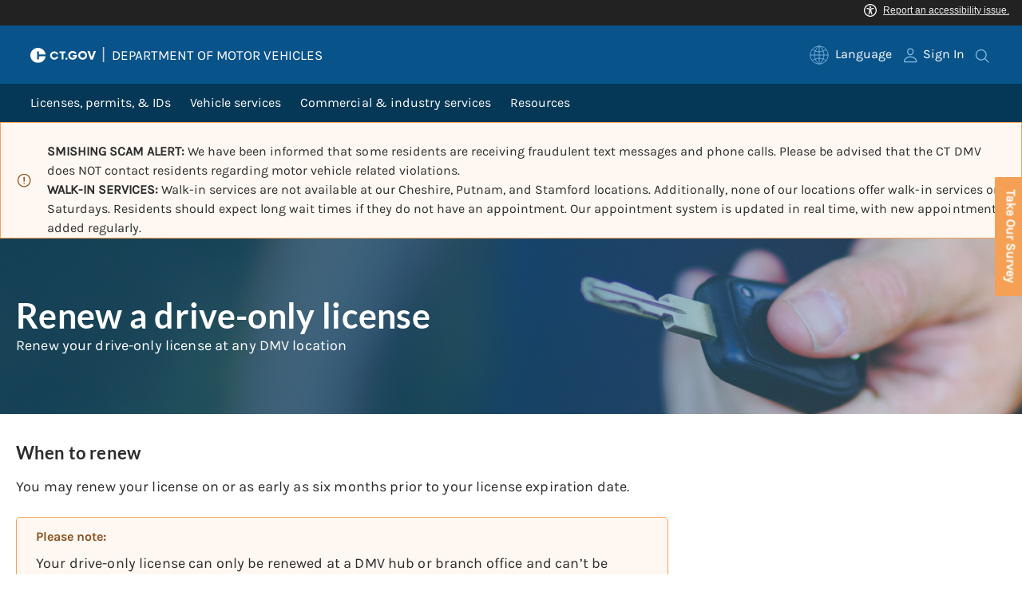

--- FILE ---
content_type: text/html; charset=utf-8
request_url: https://portal.ct.gov/dmv/licenses-permits-ids/renew-drive-only-license
body_size: 30748
content:

<!DOCTYPE html>
<html lang="en">

<head>

    <!-- uat/version deploy -->
    <link rel="shortcut icon" href="/assets/agencyscaffolding/images/favIcon.ico" type="image/x-icon" />
    

<!-- Google Tag Manager -->
<script>(function(w,d,s,l,i){w[l]=w[l]||[];w[l].push({'gtm.start':
new Date().getTime(),event:'gtm.js'});var f=d.getElementsByTagName(s)[0],
j=d.createElement(s),dl=l!='dataLayer'?'&l='+l:'';j.async=true;j.src=
'https://www.googletagmanager.com/gtm.js?id='+i+dl;f.parentNode.insertBefore(j,f);
})(window,document,'script','dataLayer','GTM-T7KVNDG');</script>
<!-- End Google Tag Manager -->

<style type="text/css">
.js-myModal {
    // display: none !important;
}
</style>
<script>
function searchStartingCallback(gname, query) {
return '-site:portal.ct.gov/dmv/search ' + query;
}
window.__gcse || (window.__gcse = {});
    window.__gcse.searchCallbacks = {    
      web: {
        starting: searchStartingCallback,
      },
    };
window.addEventListener("load", function timeout() {
 setTimeout(function () {
   if (window.jQuery) {
     $(document).ready(function () {
       $('a[href^="https://dmv.service.ct.gov"]').each(function () {     
         $(this).attr('target','_self');
        });
        if($(".gs-no-results-result").length > 0) {
            $(".footer").removeClass("fixed-footer");
            $('.search-results-view').closest('.master-template').removeClass('master-template');
          }
        });
   } else {
     timeout();
   }
 }, 300);
});
window.addEventListener("resize", function () {
    setTimeout(function () {
      if (window.jQuery) {
        if($(".gs-no-results-result").length > 0) {
            $(".footer").removeClass("fixed-footer");
            $('.search-results-view').closest('.master-template').removeClass('master-template');
        }
      }
    }, 30);
});
</script>
    

<title>Learn how to renew your drive-only license | CT.gov</title>
<meta name="description" content="Learn where, when, and how to renew your drive-only license." />
<meta name="keywords" content="Renew your drive only license" />
        <meta name="robots" content="index, follow" />

<!-- FACEBOOK -->
<meta property="og:description" content="Learn where, when, and how to renew your drive-only license." />
<meta property="og:title" content="Learn how to renew your drive-only license | CT.gov" />
<meta property="og:url" content="https://portal.ct.gov/dmv/licenses-permits-ids/renew-drive-only-license" />
<meta property="og:locale" content="en" />
<meta property="og:type" content="article" />
<meta property="og:image" content="" />
<!-- TWITTER -->
<meta name="twitter:card" content="summary" />
<meta name="twitter:url" content="https://portal.ct.gov/dmv/licenses-permits-ids/renew-drive-only-license" />
<meta name="twitter:title" content="Learn how to renew your drive-only license | CT.gov" />
<meta name="twitter:description" content="Learn where, when, and how to renew your drive-only license." />
<meta name="twitter:image" content="" />
<!-- GSC Filters -->
<meta name="pagetype" content="webpages" />





<link rel="canonical" href="https://portal.ct.gov/dmv/licenses-permits-ids/renew-drive-only-license" />



<!-- <PageMap>
       <DataObject type="PageData">
          <Attribute name="type">webpages</Attribute>
          <Attribute name="metatitle">Learn how to renew your drive-only license | CT.gov</Attribute>
       </DataObject>
    </PageMap> -->

    <!-- TODO:: Read the sitename from configuration -->
    <meta property="og:site_name" content="CT.gov" />
    <meta charset="utf-8" />
    <meta http-equiv="X-UA-Compatible" content="IE=edge" />
    <meta name="viewport" content="width=device-width, initial-scale=1" />
    <meta name="apple-mobile-web-app-capable" content="yes" />
    <meta name="mobile-web-app-capable" content="yes" />
    <meta name="apple-mobile-web-app-status-bar-style" content="black" />

    <link rel="stylesheet" href="/assets/agencyscaffolding/css/fonts.min.css?v=20260122042335" />
    <link rel="stylesheet" href="/assets/agencyscaffolding/css/components.min.css?v=20260122042335" />
    <link rel="stylesheet" href="/assets/agencyscaffolding/css/print.min.css?v=20260122042335" media="print" />
    
    <script src="/assets/agencyscaffolding/js/acc-bundle.js" async></script>

    


    <script>
        /** Google search place holder code */
        (function () {
            var cx = '23c87e0d26c824976';
            var gcse = document.createElement('script');
            gcse.type = 'text/javascript';
            gcse.async = true;
            gcse.src = 'https://cse.google.com/cse.js?cx=' + cx;
            var s = document.getElementsByTagName('script')[0];
            s.parentNode.insertBefore(gcse, s);
        })();

        var searchPlaceholder = false;
        function initiatePlaceholder() {
            var dmvHomeSearchEl = document.getElementById('gsc-i-id2');

            if (dmvHomeSearchEl) {
                searchPlaceholder = true;
                dmvHomeSearchEl.placeholder = 'Search ct.gov/dmv';
            }
            var dmvHomeSearchEl1 = document.getElementById('gsc-i-id1');
            if (dmvHomeSearchEl1) {
                searchPlaceholder = true;
                dmvHomeSearchEl1.placeholder = 'Search DMV';
            }
            if (searchPlaceholder === false) {
                setTimeout(initiatePlaceholder, 300);
            }


        }
        setTimeout(initiatePlaceholder, 300);

        /** Google search place holder code */
    </script>

    
<meta name="VIcurrentDateTime" content="639048147494787512" />
<meta name="VirtualFolder" content="/dmv/" />
<script type="text/javascript" src="/layouts/system/VisitorIdentification.js"></script>


</head>
<body class="dmv">

    

<!-- DO NOT ADD ANY HTML OR SCRIPTS BETWEEN THE OPENING BODY TAG AND GTM SCRIPTS -->
        <!-- Google Tag Manager (noscript) -->
<noscript><iframe src="https://www.googletagmanager.com/ns.html?id=GTM-T7KVNDG"
height="0" width="0" style="display:none;visibility:hidden"></iframe></noscript>
<!-- End Google Tag Manager (noscript) -->

<style type="text/css">
.content_card_anchor_custom {
font-size : 18px !important;
}
</style>

    <access-bar></access-bar>
    <div class="page-wrap ctgov">

        

<style>
@media only screen and (max-width: 575.98px) {
    body:not(.dmv) {
        .language-widget .dropdown-menu {
            max-width: 300px !important;
        }
        .language_dropdown_menu .dropdown-item {
            white-space: unset;
            line-height: 21px;
            margin-bottom: 5px;
        }
    }
}
</style>


        <div class="pre-header"></div>
        <div class="header-wrap">
           
            <header class="header" role="banner" aria-label="main site header">
                <nav class="navbar navbar-expand-lg header__nav">
<a href="https://portal.ct.gov" class="navbar-brand header__nav_logo" ><img src="https://portal.ct.gov/dmv/-/media/ctgov/feature/global/header/ctgov-logo-without-business-name.svg?rev=f0cc4286c5124e958cc22ceec4f96652&amp;la=en&amp;hash=F47D3CB70D86D6EBC5B99D2F78E74D66" class="header__nav_logo-img" alt="Connecticut’s Official State Website Logo" /></a>
                        <span class="header__nav_pipe">|</span>
<a href=" https://portal.ct.gov/dmv" class="navbar-brand header__nav_logo" >                                <h5 class="header__nav_title">DEPARTMENT OF MOTOR VEHICLES</h5>
</a>
                    <ul class="ml-auto right-nav d-flex">

                        <!-- new language dropdown -- UAT -->
                        

                        <!-- original language dropdown -->
                        <li class="nav-item dropdown language-widget header-link-expanded">
                            <div class="header-link-expanded__dropdown" role="link" data-toggle="dropdown" aria-label="Select a language"
                                 aria-haspopup="true" tabindex="0">
                                <span class="header-link-expanded__icon"><img alt="" src="/assets/businessonestop/images/globe-outline-light-blue.svg" style="margin-right:.25rem"></span>
                                <span class="header-link-expanded__text d-none d-lg-inline d-md-inline d-xl-inline d-xxl-inline">Language</span>
                            </div>
                            <div class="dropdown-menu dropdown-menu-desktop-onpage">
                                <div class="dropdown-menu__back"></div>
                                <div class="dropdown-menu__wrapper">
                                    <div class="dropdown-menu__wrapper_list">
                                            <ul class="arrow-down-menu language_dropdown_menu notranslate">
                                                            <li class="dropdown-item">
                                                                <a class="nav-link" href="javascript:void(0);" target="_self" data-language="am">Amharic</a>
                                                            </li>
                                                            <li class="dropdown-item">
                                                                <a class="nav-link" href="javascript:void(0);" target="_self" data-language="ar">Arabic</a>
                                                            </li>
                                                            <li class="dropdown-item">
                                                                <a class="nav-link" href="javascript:void(0);" target="_self" data-language="hy">Armenian</a>
                                                            </li>
                                                            <li class="dropdown-item">
                                                                <a class="nav-link" href="javascript:void(0);" target="_self" data-language="bn">Bengali</a>
                                                            </li>
                                                            <li class="dropdown-item">
                                                                <a class="nav-link" href="javascript:void(0);" target="_self" data-language="bs">Bosnian</a>
                                                            </li>
                                                            <li class="dropdown-item">
                                                                <a class="nav-link" href="javascript:void(0);" target="_self" data-language="my">Burmese Karen</a>
                                                            </li>
                                                            <li class="dropdown-item">
                                                                <a class="nav-link" href="javascript:void(0);" target="_self" data-language="khm">Cambodian</a>
                                                            </li>
                                                            <li class="dropdown-item">
                                                                <a class="nav-link" href="javascript:void(0);" target="_self" data-language="zh-CN">Chinese (Simplified)</a>
                                                            </li>
                                                            <li class="dropdown-item">
                                                                <a class="nav-link" href="javascript:void(0);" target="_self" data-language="zh-TW">Chinese (Traditional)</a>
                                                            </li>
                                                            <li class="dropdown-item">
                                                                <a class="nav-link" href="javascript:void(0);" target="_self" data-language="hr">Croatian</a>
                                                            </li>
                                                            <li class="dropdown-item">
                                                                <a class="nav-link" href="javascript:void(0);" target="_self" data-language="en_US">English</a>
                                                            </li>
                                                            <li class="dropdown-item">
                                                                <a class="nav-link" href="javascript:void(0);" target="_self" data-language="fa">Farsi</a>
                                                            </li>
                                                            <li class="dropdown-item">
                                                                <a class="nav-link" href="javascript:void(0);" target="_self" data-language="fr">French</a>
                                                            </li>
                                                            <li class="dropdown-item">
                                                                <a class="nav-link" href="javascript:void(0);" target="_self" data-language="de">German</a>
                                                            </li>
                                                            <li class="dropdown-item">
                                                                <a class="nav-link" href="javascript:void(0);" target="_self" data-language="el">Greek</a>
                                                            </li>
                                                            <li class="dropdown-item">
                                                                <a class="nav-link" href="javascript:void(0);" target="_self" data-language="ht">Haitian</a>
                                                            </li>
                                                            <li class="dropdown-item">
                                                                <a class="nav-link" href="javascript:void(0);" target="_self" data-language="ht">Haitian Creole</a>
                                                            </li>
                                                            <li class="dropdown-item">
                                                                <a class="nav-link" href="javascript:void(0);" target="_self" data-language="he">Hebrew</a>
                                                            </li>
                                                            <li class="dropdown-item">
                                                                <a class="nav-link" href="javascript:void(0);" target="_self" data-language="hi">Hindi</a>
                                                            </li>
                                                            <li class="dropdown-item">
                                                                <a class="nav-link" href="javascript:void(0);" target="_self" data-language="it">Italian</a>
                                                            </li>
                                                            <li class="dropdown-item">
                                                                <a class="nav-link" href="javascript:void(0);" target="_self" data-language="ja">Japanese</a>
                                                            </li>
                                                            <li class="dropdown-item">
                                                                <a class="nav-link" href="javascript:void(0);" target="_self" data-language="km">Khmer</a>
                                                            </li>
                                                            <li class="dropdown-item">
                                                                <a class="nav-link" href="javascript:void(0);" target="_self" data-language="ko">Korean</a>
                                                            </li>
                                                            <li class="dropdown-item">
                                                                <a class="nav-link" href="javascript:void(0);" target="_self" data-language="ku">Kurdish</a>
                                                            </li>
                                                            <li class="dropdown-item">
                                                                <a class="nav-link" href="javascript:void(0);" target="_self" data-language="mn">Mongolian</a>
                                                            </li>
                                                            <li class="dropdown-item">
                                                                <a class="nav-link" href="javascript:void(0);" target="_self" data-language="ne">Nepali</a>
                                                            </li>
                                                            <li class="dropdown-item">
                                                                <a class="nav-link" href="javascript:void(0);" target="_self" data-language="ps">Pashto</a>
                                                            </li>
                                                            <li class="dropdown-item">
                                                                <a class="nav-link" href="javascript:void(0);" target="_self" data-language="fa">Persian Farsi</a>
                                                            </li>
                                                            <li class="dropdown-item">
                                                                <a class="nav-link" href="javascript:void(0);" target="_self" data-language="pl">Polish</a>
                                                            </li>
                                                            <li class="dropdown-item">
                                                                <a class="nav-link" href="javascript:void(0);" target="_self" data-language="pt">Portuguese (Brazil)</a>
                                                            </li>
                                                            <li class="dropdown-item">
                                                                <a class="nav-link" href="javascript:void(0);" target="_self" data-language="pt-br">Portuguese Brazil</a>
                                                            </li>
                                                            <li class="dropdown-item">
                                                                <a class="nav-link" href="javascript:void(0);" target="_self" data-language="pa">Punjabi</a>
                                                            </li>
                                                            <li class="dropdown-item">
                                                                <a class="nav-link" href="javascript:void(0);" target="_self" data-language="ro">Romanian</a>
                                                            </li>
                                                            <li class="dropdown-item">
                                                                <a class="nav-link" href="javascript:void(0);" target="_self" data-language="ru">Russian</a>
                                                            </li>
                                                            <li class="dropdown-item">
                                                                <a class="nav-link" href="javascript:void(0);" target="_self" data-language="es">Spanish</a>
                                                            </li>
                                                            <li class="dropdown-item">
                                                                <a class="nav-link" href="javascript:void(0);" target="_self" data-language="sw">Swahili</a>
                                                            </li>
                                                            <li class="dropdown-item">
                                                                <a class="nav-link" href="javascript:void(0);" target="_self" data-language="tl">Filipino</a>
                                                            </li>
                                                            <li class="dropdown-item">
                                                                <a class="nav-link" href="javascript:void(0);" target="_self" data-language="th">Thai</a>
                                                            </li>
                                                            <li class="dropdown-item">
                                                                <a class="nav-link" href="javascript:void(0);" target="_self" data-language="zh-CHT">Traditional Chinese</a>
                                                            </li>
                                                            <li class="dropdown-item">
                                                                <a class="nav-link" href="javascript:void(0);" target="_self" data-language="tr">Turkish</a>
                                                            </li>
                                                            <li class="dropdown-item">
                                                                <a class="nav-link" href="javascript:void(0);" target="_self" data-language="tw">Twi</a>
                                                            </li>
                                                            <li class="dropdown-item">
                                                                <a class="nav-link" href="javascript:void(0);" target="_self" data-language="uk">Ukrainian</a>
                                                            </li>
                                                            <li class="dropdown-item">
                                                                <a class="nav-link" href="javascript:void(0);" target="_self" data-language="ur">Urdu</a>
                                                            </li>
                                                            <li class="dropdown-item">
                                                                <a class="nav-link" href="javascript:void(0);" target="_self" data-language="vi">Vietnamese</a>
                                                            </li>
                                                            <li class="dropdown-item">
                                                                <a class="nav-link" href="javascript:void(0);" target="_self" data-language="y">Yiddish</a>
                                                            </li>
                                            </ul>
                                    </div>
                                </div>
                            </div>
                        </li>

                            <li>
                                <div class="google_translate">
                                    <div id="google_translate_element"> </div>
                                    <script type="text/javascript"
                                            src="//translate.google.com/translate_a/element.js?cb=googleTranslateElementInit"></script>
                                </div>
                            </li>


                                <li class="nav-item notLoggedIn header-link-expanded">
                                    <a target="_blank" class="user nav-text my-account-link user-myaccount login-link" href="https://login.ct.gov/ctidentity/login?goto=https://dmv.service.ct.gov/CustomerOnlineServices/s/account-management?ServiceID=accpage">
                                        <span class="header-link-expanded__icon"><img src="https://portal.ct.gov/dmv/-/media/ctgov/feature/global/header/person-outline-light-blue.svg?rev=a0f6e6854d444f2ca10616f2741c1a43&amp;la=en&amp;hash=F0B584D4FBF3DB86885D4FA5B90D5B31" alt="Depiction of a person" /></span>
                                        <span class="header-link-expanded__text d-none d-lg-inline d-md-inline d-xl-inline d-xxl-inline">Sign In</span>
                                    </a>
                                </li>
                                <li class="nav-item dropdown loggedIn d-none header-link-expanded">
                                    <a href="#" target="_self" class="dropdown-toggle nav-text user logged-in-link" data-toggle="dropdown" aria-label="User Dropdown Menu for My Account"
                                       aria-haspopup="true" tabindex="0">
                                        <img src="https://portal.ct.gov/dmv/-/media/ctgov/feature/global/header/person-outline-light-blue.svg?rev=a0f6e6854d444f2ca10616f2741c1a43&amp;la=en&amp;hash=F0B584D4FBF3DB86885D4FA5B90D5B31" alt="Depiction of a person" />
                                        <div class="fr-fname notranslate header-link-expanded__text d-none d-lg-inline d-md-inline d-xl-inline d-xxl-inline" style="display:inline-block"></div>
                                    </a>
                                    <div class="dropdown-menu single-col logout-tray dropdown-menu-desktop-onpage">
                                        <div class="dropdown-menu__back"></div>
                                        <div class="dropdown-menu__wrapper">
                                            <div class="dropdown-menu__wrapper_list">
                                                <ul class="sub-dropdown">
                                                            <li class="dropdown-item">
                                                                <a class="nav-link user-myaccount my-dashboard-link" href="https://dmv.service.ct.gov/CustomerOnlineServices/s/account-management?ServiceID=accpage&amp;language=en_US" target="">
                                                                    DMV Customer Center
                                                                </a>
                                                            </li>
                                                                                                            <li class="dropdown-item">

                                                            <a class="nav-link my-account-link user-myaccount" href="https://login.ct.gov/ctidentity/profile?spEntityID=https://dmv.service.ct.gov/CustomerOnlineServices/s/&amp;RelayState=https://dmv.service.ct.gov/CustomerOnlineServices/s/account-management?ServiceID=accpage" target="">
                                                                <span>Manage my account</span>
                                                            </a>
                                                        </li>
                                                                                                                                                                <li class="dropdown-item-add">
                                                            <a class="nav-link" href="#" target="_self" data-toggle="modal" data-target="#ct-logoutModal">
                                                                <img src="https://portal.ct.gov/dmv/-/media/ctgov/feature/global/header/log-out-outline-darkblue.svg?rev=906bb1fd766f4637802745ad29831e22&amp;la=en&amp;hash=F7F3DAD20E60EF51A2DC84BF75164669" alt="logout icon blue outlined" />
                                                                <span>Logout</span>
                                                            </a>
                                                        </li>
                                                </ul>
                                            </div>
                                        </div>
                                    </div>
                                </li>
                        


        <li class="nav-item d-none search-input">
            <div class="search__input">
                <div class="gcse-searchbox-only" enableAutoComplete="enableAutoComplete" data-resultsUrl="https://portal.ct.gov/dmv/search"
                     data-enableHistory="True" data-autoCompleteMaxCompletions="0"
                     data-autoCompleteMatchType='Any' data-defaultToRefinement="" data-as_sitesearch="portal.ct.gov/dmv">
                </div>
            </div>
        </li>
        <li class="search-and-close header-link-expanded">
            <span class="search nav-text header-link-expanded__icon" tabindex="0">
                <img src="https://portal.ct.gov/dmv/-/media/ctgov/feature/search/search/search-outline-light-blue.svg?rev=7718c7feb1b84005a99c1f8ac33c6082&amp;la=en&amp;hash=C218A3460159ABE4F8ACC6151DD47F3F" class="search-icon" alt="Search" />
                <img src="https://portal.ct.gov/dmv/-/media/ctgov/feature/search/search/close-outline-white.svg?rev=cc30841e197f4423b2bb31dc50adb200&amp;la=en&amp;hash=7A1483F6A2377B369AA371034C55C702" class="close-search-icon" alt="Close Search" />
            </span>
        </li>




                    </ul>
                </nav>
            </header>
            



        <div class="global-header">
            <div class="nav-position-relative">
                <nav class="navbar global-header__navigation navbar-expand-lg global-header__nav" aria-label="Main Navigation">
                    <div class="collapse navbar-collapse main-menu" id="navigation">
                                <ul class="navbar-nav">
                                            <li class="nav-item dropdown dropdown-level-0">
                                                    <span class="dropdown-toggle nav-text" data-toggle="dropdown" aria-haspopup="true" aria-expanded="false" tabindex="0"  role="link">
                                                        Licenses, permits, & IDs
                                                    </span>
                                                        <ul class="dropdown-menu dropdown-level-1 global-dropdown-menu global-dropdown-menu-mobile">
                                                            <div class="dropdown-menu__back"></div>
                                                            <h6 class="dropdown-menu__heading">Licenses, permits, & IDs</h6>
                                                                    <li class="global-dropdown-submenu">
                                                                            <span class="global-arrow-down-icon global-dropdown-item dropdown-item dropdown-toggle" data-toggle="dropdown" aria-haspopup="true"
                                                                                  aria-expanded="false" tabindex="0" role="link">
                                                                                Driver's license
                                                                            </span>
                                                                                <ul class="dropdown-menu global-arrow-down-menu global-dropdown-menu">
                                                                                    <li class="dropdown-menu-title">Driver's license</li>
                                                                                        <li class="dropdown-level2-item">
                                                                                            <a href="https://portal.ct.gov/dmv/licenses-permits-ids/get-a-drivers-license-ct" class="dropdown-item" >Get a driver&#39;s license</a>
                                                                                        </li>
                                                                                        <li class="dropdown-level2-item">
                                                                                            <a href="https://portal.ct.gov/dmv/licenses-permits-ids/renew-driver-license" class="dropdown-item" >Renew a driver&#39;s license</a>
                                                                                        </li>
                                                                                        <li class="dropdown-level2-item">
                                                                                            <a href="https://portal.ct.gov/dmv/licenses-permits-ids/request-duplicate-driver-license" class="dropdown-item" >Request a duplicate driver&#39;s license</a>
                                                                                        </li>
                                                                                        <li class="dropdown-level2-item">
                                                                                            <a href="https://portal.ct.gov/dmv/licenses-permits-ids/driver-license-endorsements" class="dropdown-item" >Get a driver&#39;s license endorsement</a>
                                                                                        </li>
                                                                                        <li class="dropdown-level2-item">
                                                                                            <a href="https://portal.ct.gov/dmv/licenses-permits-ids/driver-license-endorsements/apply-public-passenger-endorsement" class="dropdown-item" >Apply for or maintain a Public Passenger Endorsement (PPE)</a>
                                                                                        </li>
                                                                                        <li class="dropdown-level2-item">
                                                                                            <a href="https://portal.ct.gov/dmv/licenses-permits-ids/transfer-out-of-state-license" class="dropdown-item" >Transfer your out-of-state license</a>
                                                                                        </li>
                                                                                </ul>
                                                                    </li>
                                                                    <li class="global-dropdown-submenu">
                                                                            <span class="global-arrow-down-icon global-dropdown-item dropdown-item dropdown-toggle" data-toggle="dropdown" aria-haspopup="true"
                                                                                  aria-expanded="false" tabindex="0" role="link">
                                                                                Drive-only license
                                                                            </span>
                                                                                <ul class="dropdown-menu global-arrow-down-menu global-dropdown-menu">
                                                                                    <li class="dropdown-menu-title">Drive-only license</li>
                                                                                        <li class="dropdown-level2-item">
                                                                                            <a href="https://portal.ct.gov/dmv/licenses-permits-ids/get-drive-only-license" class="dropdown-item" >Get a drive-only license</a>
                                                                                        </li>
                                                                                        <li class="dropdown-level2-item">
                                                                                            <a href="https://portal.ct.gov/dmv/licenses-permits-ids/renew-drive-only-license" class="dropdown-item" >Renew a drive-only license</a>
                                                                                        </li>
                                                                                </ul>
                                                                    </li>
                                                                    <li class="global-dropdown-submenu">
                                                                            <span class="global-arrow-down-icon global-dropdown-item dropdown-item dropdown-toggle" data-toggle="dropdown" aria-haspopup="true"
                                                                                  aria-expanded="false" tabindex="0" role="link">
                                                                                Learner’s permit
                                                                            </span>
                                                                                <ul class="dropdown-menu global-arrow-down-menu global-dropdown-menu">
                                                                                    <li class="dropdown-menu-title">Learner’s permit</li>
                                                                                        <li class="dropdown-level2-item">
                                                                                            <a href="https://portal.ct.gov/dmv/licenses-permits-ids/get-learners-permit" class="dropdown-item" >Get a learner&#39;s permit</a>
                                                                                        </li>
                                                                                        <li class="dropdown-level2-item">
                                                                                            <a href="https://portal.ct.gov/dmv/licenses-permits-ids/take-knowledge-vision-test" class="dropdown-item" >Take the knowledge and vision tests</a>
                                                                                        </li>
                                                                                        <li class="dropdown-level2-item">
                                                                                            <a href="https://portal.ct.gov/dmv/licenses-permits-ids/take-road-test" class="dropdown-item" >Take the road test</a>
                                                                                        </li>
                                                                                        <li class="dropdown-level2-item">
                                                                                            <a href="https://portal.ct.gov/dmv/licenses-permits-ids/teen-drivers-license" class="dropdown-item" >Teen driver&#39;s license information</a>
                                                                                        </li>
                                                                                        <li class="dropdown-level2-item">
                                                                                            <a href="https://portal.ct.gov/dmv/licenses-permits-ids/ct-drivers-manuals" class="dropdown-item" >Download Connecticut driver&#39;s manuals</a>
                                                                                        </li>
                                                                                        <li class="dropdown-level2-item">
                                                                                            <a href="https://portal.ct.gov/dmv/licenses-permits-ids/request-duplicate-learners-permit" class="dropdown-item" >Request a duplicate learner&#39;s permit</a>
                                                                                        </li>
                                                                                </ul>
                                                                    </li>
                                                                    <li class="global-dropdown-submenu">
                                                                            <span class="global-arrow-down-icon global-dropdown-item dropdown-item dropdown-toggle" data-toggle="dropdown" aria-haspopup="true"
                                                                                  aria-expanded="false" tabindex="0" role="link">
                                                                                Non-driver ID
                                                                            </span>
                                                                                <ul class="dropdown-menu global-arrow-down-menu global-dropdown-menu">
                                                                                    <li class="dropdown-menu-title">Non-driver ID</li>
                                                                                        <li class="dropdown-level2-item">
                                                                                            <a href="https://portal.ct.gov/dmv/licenses-permits-ids/get-non-driver-id" class="dropdown-item" >Get a non-driver ID</a>
                                                                                        </li>
                                                                                        <li class="dropdown-level2-item">
                                                                                            <a href="https://portal.ct.gov/dmv/licenses-permits-ids/renew-non-driver-id" class="dropdown-item" >Renew a non-driver ID</a>
                                                                                        </li>
                                                                                        <li class="dropdown-level2-item">
                                                                                            <a href="https://portal.ct.gov/dmv/licenses-permits-ids/request-duplicate-non-driver-id" class="dropdown-item" >Request a duplicate non-driver ID</a>
                                                                                        </li>
                                                                                </ul>
                                                                    </li>
                                                                    <li class="global-dropdown-submenu">
                                                                            <span class="global-arrow-down-icon global-dropdown-item dropdown-item dropdown-toggle" data-toggle="dropdown" aria-haspopup="true"
                                                                                  aria-expanded="false" tabindex="0" role="link">
                                                                                Manage license
                                                                            </span>
                                                                                <ul class="dropdown-menu global-arrow-down-menu global-dropdown-menu">
                                                                                    <li class="dropdown-menu-title">Manage license</li>
                                                                                        <li class="dropdown-level2-item">
                                                                                            <a href="https://dmv.service.ct.gov/CustomerOnlineServices/s/Authenticate?language=en_US&amp;ServiceID=CDT" class="dropdown-item" target="_blank" rel="noopener noreferrer" >Check license delivery status</a>
                                                                                        </li>
                                                                                        <li class="dropdown-level2-item">
                                                                                            <a href="https://portal.ct.gov/dmv/licenses-permits-ids/become-organ-donor-ct" class="dropdown-item" >Organ and tissue donor registration</a>
                                                                                        </li>
                                                                                        <li class="dropdown-level2-item">
                                                                                            <a href="https://portal.ct.gov/dmv/licenses-permits-ids/exchange-license-permit-ct" class="dropdown-item" >Exchange a license, permit, or non-driver ID</a>
                                                                                        </li>
                                                                                        <li class="dropdown-level2-item">
                                                                                            <a href="https://portal.ct.gov/dmv/licenses-permits-ids/request-driving-record" class="dropdown-item" >Request a driving record</a>
                                                                                        </li>
                                                                                        <li class="dropdown-level2-item">
                                                                                            <a href="https://portal.ct.gov/dmv/licenses-permits-ids/change-driver-license" class="dropdown-item" >Make changes to a driver&#39;s license</a>
                                                                                        </li>
                                                                                        <li class="dropdown-level2-item">
                                                                                            <a href="https://portal.ct.gov/dmv/licenses-permits-ids/change-driver-license/add-veterans-status-on-license-or-id" class="dropdown-item" >Get veteran status on license or ID</a>
                                                                                        </li>
                                                                                        <li class="dropdown-level2-item">
                                                                                            <a href="https://portal.ct.gov/dmv/licenses-permits-ids/upgrade-learners-permit" class="dropdown-item" >Upgrade from a learner&#39;s permit to a driver&#39;s license</a>
                                                                                        </li>
                                                                                </ul>
                                                                    </li>
                                                                    <li class="global-dropdown-submenu">
                                                                            <span class="global-arrow-down-icon global-dropdown-item dropdown-item dropdown-toggle" data-toggle="dropdown" aria-haspopup="true"
                                                                                  aria-expanded="false" tabindex="0" role="link">
                                                                                Fines, tickets & suspensions
                                                                            </span>
                                                                                <ul class="dropdown-menu global-arrow-down-menu global-dropdown-menu">
                                                                                    <li class="dropdown-menu-title">Fines, tickets & suspensions</li>
                                                                                        <li class="dropdown-level2-item">
                                                                                            <a href="https://portal.ct.gov/dmv/licenses-permits-ids/license-suspension" class="dropdown-item" >Reinstate your license after suspension</a>
                                                                                        </li>
                                                                                        <li class="dropdown-level2-item">
                                                                                            <a href="https://portal.ct.gov/dmv/licenses-permits-ids/pay-license-reinstatement-fee" class="dropdown-item" >Pay license reinstatement fee</a>
                                                                                        </li>
                                                                                        <li class="dropdown-level2-item">
                                                                                            <a href="https://www.dmvselfservice.ct.gov/LicenseStatusService.aspx" class="dropdown-item" target="_blank" rel="noopener noreferrer" >Check license status</a>
                                                                                        </li>
                                                                                        <li class="dropdown-level2-item">
                                                                                            <a href="https://portal.ct.gov/dmv/licenses-permits-ids/special-use-permits" class="dropdown-item" >Get a special use permit for suspended drivers</a>
                                                                                        </li>
                                                                                </ul>
                                                                    </li>
                                                                    <li class="global-dropdown-submenu">
                                                                            <span class="global-arrow-down-icon global-dropdown-item dropdown-item dropdown-toggle" data-toggle="dropdown" aria-haspopup="true"
                                                                                  aria-expanded="false" tabindex="0" role="link">
                                                                                REAL ID
                                                                            </span>
                                                                                <ul class="dropdown-menu global-arrow-down-menu global-dropdown-menu">
                                                                                    <li class="dropdown-menu-title">REAL ID</li>
                                                                                        <li class="dropdown-level2-item">
                                                                                            <a href="https://portal.ct.gov/dmv/licenses-permits-ids/get-real-id" class="dropdown-item" >Get a REAL ID</a>
                                                                                        </li>
                                                                                </ul>
                                                                    </li>
                                                                    <li class="global-dropdown-submenu">
                                                                            <span class="global-arrow-down-icon global-dropdown-item dropdown-item dropdown-toggle" data-toggle="dropdown" aria-haspopup="true"
                                                                                  aria-expanded="false" tabindex="0" role="link">
                                                                                Disabled parking placards
                                                                            </span>
                                                                                <ul class="dropdown-menu global-arrow-down-menu global-dropdown-menu">
                                                                                    <li class="dropdown-menu-title">Disabled parking placards</li>
                                                                                        <li class="dropdown-level2-item">
                                                                                            <a href="https://portal.ct.gov/dmv/vehicle-services/parking-placard-for-disabled-individual" class="dropdown-item" >Placards for disabled individuals</a>
                                                                                        </li>
                                                                                        <li class="dropdown-level2-item">
                                                                                            <a href="https://portal.ct.gov/dmv/vehicle-services/parking-placard-for-disabled-organization" class="dropdown-item" >Placards for organizations who transport disabled individuals</a>
                                                                                        </li>
                                                                                </ul>
                                                                    </li>
                                                        </ul>
                                                        <div class="global-dropdown-menu-wrapper">
                                                            <ul class="dropdown-menu dropdown-level-1 global-dropdown-menu global-dropdown-menu-desktop">
                                                                <li class="dropdown-menu__icon"></li>
                                                                        <li class="global-dropdown-submenu">
                                                                                <ul role="menu" class="pl-0 list-unstyled" aria-label="Driver&#39;s license">
                                                                                    <li class="dropdown-menu-title">Driver's license</li>

                                                                                            <li>
<a href="https://portal.ct.gov/dmv/licenses-permits-ids/get-a-drivers-license-ct" class="dropdown-level2-item dropdown-item link-item" role="menuitem" >                                                                                                    <div>Get a driver&#39;s license</div>
</a>                                                                                            </li>
                                                                                            <li>
<a href="https://portal.ct.gov/dmv/licenses-permits-ids/renew-driver-license" class="dropdown-level2-item dropdown-item link-item" role="menuitem" >                                                                                                    <div>Renew a driver&#39;s license</div>
</a>                                                                                            </li>
                                                                                            <li>
<a href="https://portal.ct.gov/dmv/licenses-permits-ids/request-duplicate-driver-license" class="dropdown-level2-item dropdown-item link-item" role="menuitem" >                                                                                                    <div>Request a duplicate driver&#39;s license</div>
</a>                                                                                            </li>
                                                                                            <li>
<a href="https://portal.ct.gov/dmv/licenses-permits-ids/driver-license-endorsements" class="dropdown-level2-item dropdown-item link-item" role="menuitem" >                                                                                                    <div>Get a driver&#39;s license endorsement</div>
</a>                                                                                            </li>
                                                                                            <li>
<a href="https://portal.ct.gov/dmv/licenses-permits-ids/driver-license-endorsements/apply-public-passenger-endorsement" class="dropdown-level2-item dropdown-item link-item" role="menuitem" >                                                                                                    <div>Apply for or maintain a Public Passenger Endorsement (PPE)</div>
</a>                                                                                            </li>
                                                                                            <li>
<a href="https://portal.ct.gov/dmv/licenses-permits-ids/transfer-out-of-state-license" class="dropdown-level2-item dropdown-item link-item" role="menuitem" >                                                                                                    <div>Transfer your out-of-state license</div>
</a>                                                                                            </li>
                                                                                    <li class="px-2 pb-0"><hr class="m-1 dropdown-menu-partition"></li>
                                                                                </ul>
                                                                        </li>
                                                                        <li class="global-dropdown-submenu">
                                                                                <ul role="menu" class="pl-0 list-unstyled" aria-label="Drive-only license">
                                                                                    <li class="dropdown-menu-title">Drive-only license</li>

                                                                                            <li>
<a href="https://portal.ct.gov/dmv/licenses-permits-ids/get-drive-only-license" class="dropdown-level2-item dropdown-item link-item" role="menuitem" >                                                                                                    <div>Get a drive-only license</div>
</a>                                                                                            </li>
                                                                                            <li>
<a href="https://portal.ct.gov/dmv/licenses-permits-ids/renew-drive-only-license" class="dropdown-level2-item dropdown-item link-item" role="menuitem" >                                                                                                    <div>Renew a drive-only license</div>
</a>                                                                                            </li>
                                                                                    <li class="px-2 pb-0"><hr class="m-1 dropdown-menu-partition"></li>
                                                                                </ul>
                                                                        </li>
                                                                        <li class="global-dropdown-submenu">
                                                                                <ul role="menu" class="pl-0 list-unstyled" aria-label="Learner’s permit">
                                                                                    <li class="dropdown-menu-title">Learner’s permit</li>

                                                                                            <li>
<a href="https://portal.ct.gov/dmv/licenses-permits-ids/get-learners-permit" class="dropdown-level2-item dropdown-item link-item" role="menuitem" >                                                                                                    <div>Get a learner&#39;s permit</div>
</a>                                                                                            </li>
                                                                                            <li>
<a href="https://portal.ct.gov/dmv/licenses-permits-ids/take-knowledge-vision-test" class="dropdown-level2-item dropdown-item link-item" role="menuitem" >                                                                                                    <div>Take the knowledge and vision tests</div>
</a>                                                                                            </li>
                                                                                            <li>
<a href="https://portal.ct.gov/dmv/licenses-permits-ids/take-road-test" class="dropdown-level2-item dropdown-item link-item" role="menuitem" >                                                                                                    <div>Take the road test</div>
</a>                                                                                            </li>
                                                                                            <li>
<a href="https://portal.ct.gov/dmv/licenses-permits-ids/teen-drivers-license" class="dropdown-level2-item dropdown-item link-item" role="menuitem" >                                                                                                    <div>Teen driver&#39;s license information</div>
</a>                                                                                            </li>
                                                                                            <li>
<a href="https://portal.ct.gov/dmv/licenses-permits-ids/ct-drivers-manuals" class="dropdown-level2-item dropdown-item link-item" role="menuitem" >                                                                                                    <div>Download Connecticut driver&#39;s manuals</div>
</a>                                                                                            </li>
                                                                                            <li>
<a href="https://portal.ct.gov/dmv/licenses-permits-ids/request-duplicate-learners-permit" class="dropdown-level2-item dropdown-item link-item" role="menuitem" >                                                                                                    <div>Request a duplicate learner&#39;s permit</div>
</a>                                                                                            </li>
                                                                                    <li class="px-2 pb-0"><hr class="m-1 dropdown-menu-partition"></li>
                                                                                </ul>
                                                                        </li>
                                                                        <li class="global-dropdown-submenu">
                                                                                <ul role="menu" class="pl-0 list-unstyled" aria-label="Non-driver ID">
                                                                                    <li class="dropdown-menu-title">Non-driver ID</li>

                                                                                            <li>
<a href="https://portal.ct.gov/dmv/licenses-permits-ids/get-non-driver-id" class="dropdown-level2-item dropdown-item link-item" role="menuitem" >                                                                                                    <div>Get a non-driver ID</div>
</a>                                                                                            </li>
                                                                                            <li>
<a href="https://portal.ct.gov/dmv/licenses-permits-ids/renew-non-driver-id" class="dropdown-level2-item dropdown-item link-item" role="menuitem" >                                                                                                    <div>Renew a non-driver ID</div>
</a>                                                                                            </li>
                                                                                            <li>
<a href="https://portal.ct.gov/dmv/licenses-permits-ids/request-duplicate-non-driver-id" class="dropdown-level2-item dropdown-item link-item" role="menuitem" >                                                                                                    <div>Request a duplicate non-driver ID</div>
</a>                                                                                            </li>
                                                                                    <li class="px-2 pb-0"><hr class="m-1 dropdown-menu-partition"></li>
                                                                                </ul>
                                                                        </li>
                                                                        <li class="global-dropdown-submenu">
                                                                                <ul role="menu" class="pl-0 list-unstyled" aria-label="Manage license">
                                                                                    <li class="dropdown-menu-title">Manage license</li>

                                                                                            <li>
<a href="https://dmv.service.ct.gov/CustomerOnlineServices/s/Authenticate?language=en_US&amp;ServiceID=CDT" class="dropdown-level2-item dropdown-item link-item" target="_blank" rel="noopener noreferrer" role="menuitem" >                                                                                                    <div>Check license delivery status</div>
</a>                                                                                            </li>
                                                                                            <li>
<a href="https://portal.ct.gov/dmv/licenses-permits-ids/become-organ-donor-ct" class="dropdown-level2-item dropdown-item link-item" role="menuitem" >                                                                                                    <div>Organ and tissue donor registration</div>
</a>                                                                                            </li>
                                                                                            <li>
<a href="https://portal.ct.gov/dmv/licenses-permits-ids/exchange-license-permit-ct" class="dropdown-level2-item dropdown-item link-item" role="menuitem" >                                                                                                    <div>Exchange a license, permit, or non-driver ID</div>
</a>                                                                                            </li>
                                                                                            <li>
<a href="https://portal.ct.gov/dmv/licenses-permits-ids/request-driving-record" class="dropdown-level2-item dropdown-item link-item" role="menuitem" >                                                                                                    <div>Request a driving record</div>
</a>                                                                                            </li>
                                                                                            <li>
<a href="https://portal.ct.gov/dmv/licenses-permits-ids/change-driver-license" class="dropdown-level2-item dropdown-item link-item" role="menuitem" >                                                                                                    <div>Make changes to a driver&#39;s license</div>
</a>                                                                                            </li>
                                                                                            <li>
<a href="https://portal.ct.gov/dmv/licenses-permits-ids/change-driver-license/add-veterans-status-on-license-or-id" class="dropdown-level2-item dropdown-item link-item" role="menuitem" >                                                                                                    <div>Get veteran status on license or ID</div>
</a>                                                                                            </li>
                                                                                            <li>
<a href="https://portal.ct.gov/dmv/licenses-permits-ids/upgrade-learners-permit" class="dropdown-level2-item dropdown-item link-item" role="menuitem" >                                                                                                    <div>Upgrade from a learner&#39;s permit to a driver&#39;s license</div>
</a>                                                                                            </li>
                                                                                    <li class="px-2 pb-0"><hr class="m-1 dropdown-menu-partition"></li>
                                                                                </ul>
                                                                        </li>
                                                                        <li class="global-dropdown-submenu">
                                                                                <ul role="menu" class="pl-0 list-unstyled" aria-label="Fines, tickets &amp; suspensions">
                                                                                    <li class="dropdown-menu-title">Fines, tickets & suspensions</li>

                                                                                            <li>
<a href="https://portal.ct.gov/dmv/licenses-permits-ids/license-suspension" class="dropdown-level2-item dropdown-item link-item" role="menuitem" >                                                                                                    <div>Reinstate your license after suspension</div>
</a>                                                                                            </li>
                                                                                            <li>
<a href="https://portal.ct.gov/dmv/licenses-permits-ids/pay-license-reinstatement-fee" class="dropdown-level2-item dropdown-item link-item" role="menuitem" >                                                                                                    <div>Pay license reinstatement fee</div>
</a>                                                                                            </li>
                                                                                            <li>
<a href="https://www.dmvselfservice.ct.gov/LicenseStatusService.aspx" class="dropdown-level2-item dropdown-item link-item" target="_blank" rel="noopener noreferrer" role="menuitem" >                                                                                                    <div>Check license status</div>
</a>                                                                                            </li>
                                                                                            <li>
<a href="https://portal.ct.gov/dmv/licenses-permits-ids/special-use-permits" class="dropdown-level2-item dropdown-item link-item" role="menuitem" >                                                                                                    <div>Get a special use permit for suspended drivers</div>
</a>                                                                                            </li>
                                                                                    <li class="px-2 pb-0"><hr class="m-1 dropdown-menu-partition"></li>
                                                                                </ul>
                                                                        </li>
                                                                        <li class="global-dropdown-submenu">
                                                                                <ul role="menu" class="pl-0 list-unstyled" aria-label="REAL ID">
                                                                                    <li class="dropdown-menu-title">REAL ID</li>

                                                                                            <li>
<a href="https://portal.ct.gov/dmv/licenses-permits-ids/get-real-id" class="dropdown-level2-item dropdown-item link-item" role="menuitem" >                                                                                                    <div>Get a REAL ID</div>
</a>                                                                                            </li>
                                                                                    <li class="px-2 pb-0"><hr class="m-1 dropdown-menu-partition"></li>
                                                                                </ul>
                                                                        </li>
                                                                        <li class="global-dropdown-submenu">
                                                                                <ul role="menu" class="pl-0 list-unstyled" aria-label="Disabled parking placards">
                                                                                    <li class="dropdown-menu-title">Disabled parking placards</li>

                                                                                            <li>
<a href="https://portal.ct.gov/dmv/vehicle-services/parking-placard-for-disabled-individual" class="dropdown-level2-item dropdown-item link-item" role="menuitem" >                                                                                                    <div>Placards for disabled individuals</div>
</a>                                                                                            </li>
                                                                                            <li>
<a href="https://portal.ct.gov/dmv/vehicle-services/parking-placard-for-disabled-organization" class="dropdown-level2-item dropdown-item link-item" role="menuitem" >                                                                                                    <div>Placards for organizations who transport disabled individuals</div>
</a>                                                                                            </li>
                                                                                    <li class="px-2 pb-0"><hr class="m-1 dropdown-menu-partition"></li>
                                                                                </ul>
                                                                        </li>
                                                            </ul>
                                                        </div>
                                            </li>
                                            <li class="nav-item dropdown dropdown-level-0">
                                                    <span class="dropdown-toggle nav-text" data-toggle="dropdown" aria-haspopup="true" aria-expanded="false" tabindex="0"  role="link">
                                                        Vehicle services
                                                    </span>
                                                        <ul class="dropdown-menu dropdown-level-1 global-dropdown-menu global-dropdown-menu-mobile">
                                                            <div class="dropdown-menu__back"></div>
                                                            <h6 class="dropdown-menu__heading">Vehicle services</h6>
                                                                    <li class="global-dropdown-submenu">
                                                                            <span class="global-arrow-down-icon global-dropdown-item dropdown-item dropdown-toggle" data-toggle="dropdown" aria-haspopup="true"
                                                                                  aria-expanded="false" tabindex="0" role="link">
                                                                                Registration
                                                                            </span>
                                                                                <ul class="dropdown-menu global-arrow-down-menu global-dropdown-menu">
                                                                                    <li class="dropdown-menu-title">Registration</li>
                                                                                        <li class="dropdown-level2-item">
                                                                                            <a href="https://portal.ct.gov/dmv/vehicle-services/renew-vehicle-registration" class="dropdown-item" >Renew your vehicle registration</a>
                                                                                        </li>
                                                                                        <li class="dropdown-level2-item">
                                                                                            <a href="https://portal.ct.gov/dmv/vehicle-services/renew-vessel-registration" class="dropdown-item" >Renew your vessel registration</a>
                                                                                        </li>
                                                                                        <li class="dropdown-level2-item">
                                                                                            <a href="https://portal.ct.gov/dmv/vehicle-services/register-a-new-vehicle-or-boat-in-ct" class="dropdown-item" >Register your new vehicle or vessel</a>
                                                                                        </li>
                                                                                        <li class="dropdown-level2-item">
                                                                                            <a href="https://portal.ct.gov/dmv/vehicle-services/cancel-registration-plates" class="dropdown-item" >Cancel registration &amp; plates</a>
                                                                                        </li>
                                                                                        <li class="dropdown-level2-item">
                                                                                            <a href="https://portal.ct.gov/dmv/vehicle-services/update-registration" class="dropdown-item" >Update registration</a>
                                                                                        </li>
                                                                                        <li class="dropdown-level2-item">
                                                                                            <a href="https://portal.ct.gov/dmv/vehicle-services/get-duplicate-registration" class="dropdown-item" >Get a duplicate registration</a>
                                                                                        </li>
                                                                                        <li class="dropdown-level2-item">
                                                                                            <a href="https://portal.ct.gov/dmv/vehicle-services/transfer-registration-ct" class="dropdown-item" >Transfer out-of-state registration to CT</a>
                                                                                        </li>
                                                                                        <li class="dropdown-level2-item">
                                                                                            <a href="https://dmvcivls-wselfservice.ct.gov/Registration/VerifyRegistration?language=en_US" class="dropdown-item" target="_blank" rel="noopener noreferrer" >Check registration status</a>
                                                                                        </li>
                                                                                        <li class="dropdown-level2-item">
                                                                                            <a href="https://portal.ct.gov/dmv/vehicle-services/register-leased-vehicle" class="dropdown-item" >Register a leased vehicle</a>
                                                                                        </li>
                                                                                        <li class="dropdown-level2-item">
                                                                                            <a href="https://portal.ct.gov/dmv/vehicle-services/register-dealership" class="dropdown-item" >Register at a dealership</a>
                                                                                        </li>
                                                                                        <li class="dropdown-level2-item">
                                                                                            <a href="https://portal.ct.gov/dmv/vehicle-services/get-flashing-light-permit" class="dropdown-item" >Get a flashing light permit</a>
                                                                                        </li>
                                                                                        <li class="dropdown-level2-item">
                                                                                            <a href="https://portal.ct.gov/dmv/licenses-permits-ids/change-driver-license" class="dropdown-item" title="Make changes to your registration" >Make changes to your registration</a>
                                                                                        </li>
                                                                                </ul>
                                                                    </li>
                                                                    <li class="global-dropdown-submenu">
                                                                            <span class="global-arrow-down-icon global-dropdown-item dropdown-item dropdown-toggle" data-toggle="dropdown" aria-haspopup="true"
                                                                                  aria-expanded="false" tabindex="0" role="link">
                                                                                Title
                                                                            </span>
                                                                                <ul class="dropdown-menu global-arrow-down-menu global-dropdown-menu">
                                                                                    <li class="dropdown-menu-title">Title</li>
                                                                                        <li class="dropdown-level2-item">
                                                                                            <a href="https://portal.ct.gov/dmv/vehicle-services/vehicle-title-service" class="dropdown-item" >Title services</a>
                                                                                        </li>
                                                                                        <li class="dropdown-level2-item">
                                                                                            <a href="https://portal.ct.gov/dmv/vehicle-services/proof-of-vehicle-ownership" class="dropdown-item" >Proof of ownership</a>
                                                                                        </li>
                                                                                        <li class="dropdown-level2-item">
                                                                                            <a href="https://portal.ct.gov/dmv/vehicle-services/replace-your-title" class="dropdown-item" >Replace your title</a>
                                                                                        </li>
                                                                                </ul>
                                                                    </li>
                                                                    <li class="global-dropdown-submenu">
                                                                            <span class="global-arrow-down-icon global-dropdown-item dropdown-item dropdown-toggle" data-toggle="dropdown" aria-haspopup="true"
                                                                                  aria-expanded="false" tabindex="0" role="link">
                                                                                Buy, sell or transfer a vehicle
                                                                            </span>
                                                                                <ul class="dropdown-menu global-arrow-down-menu global-dropdown-menu">
                                                                                    <li class="dropdown-menu-title">Buy, sell or transfer a vehicle</li>
                                                                                        <li class="dropdown-level2-item">
                                                                                            <a href="https://portal.ct.gov/dmv/vehicle-services/sell-vehicle" class="dropdown-item" >Sell your vehicle</a>
                                                                                        </li>
                                                                                        <li class="dropdown-level2-item">
                                                                                            <a href="https://portal.ct.gov/dmv/vehicle-services/transfer-vehicle-ownership" class="dropdown-item" >Transfer vehicle ownership</a>
                                                                                        </li>
                                                                                        <li class="dropdown-level2-item">
                                                                                            <a href="https://portal.ct.gov/dmv/vehicle-services/get-temporary-registration" class="dropdown-item" >Get a temporary registration</a>
                                                                                        </li>
                                                                                        <li class="dropdown-level2-item">
                                                                                            <a href="https://portal.ct.gov/dmv/vehicle-services/get-bill-of-sale" class="dropdown-item" >Get a bill of sale</a>
                                                                                        </li>
                                                                                        <li class="dropdown-level2-item">
                                                                                            <a href="https://portal.ct.gov/dmv/vehicle-services/transfer-plates" class="dropdown-item" >Transfer your plates</a>
                                                                                        </li>
                                                                                        <li class="dropdown-level2-item">
                                                                                            <a href="https://portal.ct.gov/dmv/vehicle-services/sales-tax-registrations" class="dropdown-item" >Sales tax on registrations</a>
                                                                                        </li>
                                                                                </ul>
                                                                    </li>
                                                                    <li class="global-dropdown-submenu">
                                                                            <span class="global-arrow-down-icon global-dropdown-item dropdown-item dropdown-toggle" data-toggle="dropdown" aria-haspopup="true"
                                                                                  aria-expanded="false" tabindex="0" role="link">
                                                                                Plates
                                                                            </span>
                                                                                <ul class="dropdown-menu global-arrow-down-menu global-dropdown-menu">
                                                                                    <li class="dropdown-menu-title">Plates</li>
                                                                                        <li class="dropdown-level2-item">
                                                                                            <a href="https://portal.ct.gov/dmv/vehicle-services/replace-plates" class="dropdown-item" >Replace your plates</a>
                                                                                        </li>
                                                                                        <li class="dropdown-level2-item">
                                                                                            <a href="https://portal.ct.gov/dmv/vehicle-services/get-vanity-special-plates" class="dropdown-item" >Get special or vanity plates</a>
                                                                                        </li>
                                                                                </ul>
                                                                    </li>
                                                                    <li class="global-dropdown-submenu">
                                                                            <span class="global-arrow-down-icon global-dropdown-item dropdown-item dropdown-toggle" data-toggle="dropdown" aria-haspopup="true"
                                                                                  aria-expanded="false" tabindex="0" role="link">
                                                                                Inspections
                                                                            </span>
                                                                                <ul class="dropdown-menu global-arrow-down-menu global-dropdown-menu">
                                                                                    <li class="dropdown-menu-title">Inspections</li>
                                                                                        <li class="dropdown-level2-item">
                                                                                            <a href="https://portal.ct.gov/dmv/vehicle-services/emissions-testing" class="dropdown-item" >Emissions late fee payment system information</a>
                                                                                        </li>
                                                                                        <li class="dropdown-level2-item">
                                                                                            <a href="https://portal.ct.gov/dmv/vehicle-services/get-vehicle-inspection" class="dropdown-item" >Get a vehicle inspection</a>
                                                                                        </li>
                                                                                        <li class="dropdown-level2-item">
                                                                                            <a href="https://portal.ct.gov/dmv/vehicle-services/verify-a-vin" class="dropdown-item" >Verify a Vehicle Identification Number (VIN)</a>
                                                                                        </li>
                                                                                </ul>
                                                                    </li>
                                                                    <li class="global-dropdown-submenu">
<a href="https://portal.ct.gov/dmv/vehicle-services/compliance-issues" class="dropdown-item" >Learn how to meet insurance &amp; compliance requirements</a>                                                                    </li>
                                                        </ul>
                                                        <div class="global-dropdown-menu-wrapper">
                                                            <ul class="dropdown-menu dropdown-level-1 global-dropdown-menu global-dropdown-menu-desktop">
                                                                <li class="dropdown-menu__icon"></li>
                                                                        <li class="global-dropdown-submenu">
                                                                                <ul role="menu" class="pl-0 list-unstyled" aria-label="Registration">
                                                                                    <li class="dropdown-menu-title">Registration</li>

                                                                                            <li>
<a href="https://portal.ct.gov/dmv/vehicle-services/renew-vehicle-registration" class="dropdown-level2-item dropdown-item link-item" role="menuitem" >                                                                                                    <div>Renew your vehicle registration</div>
</a>                                                                                            </li>
                                                                                            <li>
<a href="https://portal.ct.gov/dmv/vehicle-services/renew-vessel-registration" class="dropdown-level2-item dropdown-item link-item" role="menuitem" >                                                                                                    <div>Renew your vessel registration</div>
</a>                                                                                            </li>
                                                                                            <li>
<a href="https://portal.ct.gov/dmv/vehicle-services/register-a-new-vehicle-or-boat-in-ct" class="dropdown-level2-item dropdown-item link-item" role="menuitem" >                                                                                                    <div>Register your new vehicle or vessel</div>
</a>                                                                                            </li>
                                                                                            <li>
<a href="https://portal.ct.gov/dmv/vehicle-services/cancel-registration-plates" class="dropdown-level2-item dropdown-item link-item" role="menuitem" >                                                                                                    <div>Cancel registration &amp; plates</div>
</a>                                                                                            </li>
                                                                                            <li>
<a href="https://portal.ct.gov/dmv/vehicle-services/update-registration" class="dropdown-level2-item dropdown-item link-item" role="menuitem" >                                                                                                    <div>Update registration</div>
</a>                                                                                            </li>
                                                                                            <li>
<a href="https://portal.ct.gov/dmv/vehicle-services/get-duplicate-registration" class="dropdown-level2-item dropdown-item link-item" role="menuitem" >                                                                                                    <div>Get a duplicate registration</div>
</a>                                                                                            </li>
                                                                                            <li>
<a href="https://portal.ct.gov/dmv/vehicle-services/transfer-registration-ct" class="dropdown-level2-item dropdown-item link-item" role="menuitem" >                                                                                                    <div>Transfer out-of-state registration to CT</div>
</a>                                                                                            </li>
                                                                                            <li>
<a href="https://dmvcivls-wselfservice.ct.gov/Registration/VerifyRegistration?language=en_US" class="dropdown-level2-item dropdown-item link-item" target="_blank" rel="noopener noreferrer" role="menuitem" >                                                                                                    <div>Check registration status</div>
</a>                                                                                            </li>
                                                                                            <li>
<a href="https://portal.ct.gov/dmv/vehicle-services/register-leased-vehicle" class="dropdown-level2-item dropdown-item link-item" role="menuitem" >                                                                                                    <div>Register a leased vehicle</div>
</a>                                                                                            </li>
                                                                                            <li>
<a href="https://portal.ct.gov/dmv/vehicle-services/register-dealership" class="dropdown-level2-item dropdown-item link-item" role="menuitem" >                                                                                                    <div>Register at a dealership</div>
</a>                                                                                            </li>
                                                                                            <li>
<a href="https://portal.ct.gov/dmv/vehicle-services/get-flashing-light-permit" class="dropdown-level2-item dropdown-item link-item" role="menuitem" >                                                                                                    <div>Get a flashing light permit</div>
</a>                                                                                            </li>
                                                                                            <li>
<a href="https://portal.ct.gov/dmv/licenses-permits-ids/change-driver-license" class="dropdown-level2-item dropdown-item link-item" title="Make changes to your registration" role="menuitem" >                                                                                                    <div>Make changes to your registration</div>
</a>                                                                                            </li>
                                                                                    <li class="px-2 pb-0"><hr class="m-1 dropdown-menu-partition"></li>
                                                                                </ul>
                                                                        </li>
                                                                        <li class="global-dropdown-submenu">
                                                                                <ul role="menu" class="pl-0 list-unstyled" aria-label="Title">
                                                                                    <li class="dropdown-menu-title">Title</li>

                                                                                            <li>
<a href="https://portal.ct.gov/dmv/vehicle-services/vehicle-title-service" class="dropdown-level2-item dropdown-item link-item" role="menuitem" >                                                                                                    <div>Title services</div>
</a>                                                                                            </li>
                                                                                            <li>
<a href="https://portal.ct.gov/dmv/vehicle-services/proof-of-vehicle-ownership" class="dropdown-level2-item dropdown-item link-item" role="menuitem" >                                                                                                    <div>Proof of ownership</div>
</a>                                                                                            </li>
                                                                                            <li>
<a href="https://portal.ct.gov/dmv/vehicle-services/replace-your-title" class="dropdown-level2-item dropdown-item link-item" role="menuitem" >                                                                                                    <div>Replace your title</div>
</a>                                                                                            </li>
                                                                                    <li class="px-2 pb-0"><hr class="m-1 dropdown-menu-partition"></li>
                                                                                </ul>
                                                                        </li>
                                                                        <li class="global-dropdown-submenu">
                                                                                <ul role="menu" class="pl-0 list-unstyled" aria-label="Buy, sell or transfer a vehicle">
                                                                                    <li class="dropdown-menu-title">Buy, sell or transfer a vehicle</li>

                                                                                            <li>
<a href="https://portal.ct.gov/dmv/vehicle-services/sell-vehicle" class="dropdown-level2-item dropdown-item link-item" role="menuitem" >                                                                                                    <div>Sell your vehicle</div>
</a>                                                                                            </li>
                                                                                            <li>
<a href="https://portal.ct.gov/dmv/vehicle-services/transfer-vehicle-ownership" class="dropdown-level2-item dropdown-item link-item" role="menuitem" >                                                                                                    <div>Transfer vehicle ownership</div>
</a>                                                                                            </li>
                                                                                            <li>
<a href="https://portal.ct.gov/dmv/vehicle-services/get-temporary-registration" class="dropdown-level2-item dropdown-item link-item" role="menuitem" >                                                                                                    <div>Get a temporary registration</div>
</a>                                                                                            </li>
                                                                                            <li>
<a href="https://portal.ct.gov/dmv/vehicle-services/get-bill-of-sale" class="dropdown-level2-item dropdown-item link-item" role="menuitem" >                                                                                                    <div>Get a bill of sale</div>
</a>                                                                                            </li>
                                                                                            <li>
<a href="https://portal.ct.gov/dmv/vehicle-services/transfer-plates" class="dropdown-level2-item dropdown-item link-item" role="menuitem" >                                                                                                    <div>Transfer your plates</div>
</a>                                                                                            </li>
                                                                                            <li>
<a href="https://portal.ct.gov/dmv/vehicle-services/sales-tax-registrations" class="dropdown-level2-item dropdown-item link-item" role="menuitem" >                                                                                                    <div>Sales tax on registrations</div>
</a>                                                                                            </li>
                                                                                    <li class="px-2 pb-0"><hr class="m-1 dropdown-menu-partition"></li>
                                                                                </ul>
                                                                        </li>
                                                                        <li class="global-dropdown-submenu">
                                                                                <ul role="menu" class="pl-0 list-unstyled" aria-label="Plates">
                                                                                    <li class="dropdown-menu-title">Plates</li>

                                                                                            <li>
<a href="https://portal.ct.gov/dmv/vehicle-services/replace-plates" class="dropdown-level2-item dropdown-item link-item" role="menuitem" >                                                                                                    <div>Replace your plates</div>
</a>                                                                                            </li>
                                                                                            <li>
<a href="https://portal.ct.gov/dmv/vehicle-services/get-vanity-special-plates" class="dropdown-level2-item dropdown-item link-item" role="menuitem" >                                                                                                    <div>Get special or vanity plates</div>
</a>                                                                                            </li>
                                                                                    <li class="px-2 pb-0"><hr class="m-1 dropdown-menu-partition"></li>
                                                                                </ul>
                                                                        </li>
                                                                        <li class="global-dropdown-submenu">
                                                                                <ul role="menu" class="pl-0 list-unstyled" aria-label="Inspections">
                                                                                    <li class="dropdown-menu-title">Inspections</li>

                                                                                            <li>
<a href="https://portal.ct.gov/dmv/vehicle-services/emissions-testing" class="dropdown-level2-item dropdown-item link-item" role="menuitem" >                                                                                                    <div>Emissions late fee payment system information</div>
</a>                                                                                            </li>
                                                                                            <li>
<a href="https://portal.ct.gov/dmv/vehicle-services/get-vehicle-inspection" class="dropdown-level2-item dropdown-item link-item" role="menuitem" >                                                                                                    <div>Get a vehicle inspection</div>
</a>                                                                                            </li>
                                                                                            <li>
<a href="https://portal.ct.gov/dmv/vehicle-services/verify-a-vin" class="dropdown-level2-item dropdown-item link-item" role="menuitem" >                                                                                                    <div>Verify a Vehicle Identification Number (VIN)</div>
</a>                                                                                            </li>
                                                                                    <li class="px-2 pb-0"><hr class="m-1 dropdown-menu-partition"></li>
                                                                                </ul>
                                                                        </li>
                                                                        <li class="global-dropdown-submenu">
                                                                                <ul role="menu" aria-label="Learn how to meet insurance &amp; compliance requirements" class="pl-0 list-unstyled">
                                                                                    <li role="menuitem">
<a href="https://portal.ct.gov/dmv/vehicle-services/compliance-issues" class="dropdown-item p-0 dropdown-no-child link-item" >                                                                                            <div class="dropdown-menu-title col-9">Learn how to meet insurance &amp; compliance requirements</div>
                                                                                            <div class="pr-4 col-3 pb-0"><img src="/assets/agencyscaffolding/images/right-arrow-dark-blue.svg" alt="right-arrow" /></div>
</a>                                                                                    </li>
                                                                                    <li class="px-2 pb-0"><hr class="m-1 dropdown-menu-partition"></li>
                                                                                </ul>
                                                                        </li>
                                                            </ul>
                                                        </div>
                                            </li>
                                            <li class="nav-item dropdown dropdown-level-0">
                                                    <span class="dropdown-toggle nav-text" data-toggle="dropdown" aria-haspopup="true" aria-expanded="false" tabindex="0"  role="link">
                                                        Commercial & industry services
                                                    </span>
                                                        <ul class="dropdown-menu dropdown-level-1 global-dropdown-menu global-dropdown-menu-mobile">
                                                            <div class="dropdown-menu__back"></div>
                                                            <h6 class="dropdown-menu__heading">Commercial & industry services</h6>
                                                                    <li class="global-dropdown-submenu">
                                                                            <span class="global-arrow-down-icon global-dropdown-item dropdown-item dropdown-toggle" data-toggle="dropdown" aria-haspopup="true"
                                                                                  aria-expanded="false" tabindex="0" role="link">
                                                                                Commercial driver’s license
                                                                            </span>
                                                                                <ul class="dropdown-menu global-arrow-down-menu global-dropdown-menu">
                                                                                    <li class="dropdown-menu-title">Commercial driver’s license</li>
                                                                                        <li class="dropdown-level2-item">
                                                                                            <a href="https://portal.ct.gov/dmv/commercial-and-industry-services/get-commercial-driver-license" class="dropdown-item" >Get a commercial driver&#39;s license</a>
                                                                                        </li>
                                                                                        <li class="dropdown-level2-item">
                                                                                            <a href="https://portal.ct.gov/dmv/commercial-and-industry-services/renew-commercial-driver-license" class="dropdown-item" >Renew a commercial driver&#39;s license</a>
                                                                                        </li>
                                                                                        <li class="dropdown-level2-item">
                                                                                            <a href="https://portal.ct.gov/dmv/commercial-and-industry-services/replace-commercial-driver-license" class="dropdown-item" >Replace a commerical driver&#39;s license</a>
                                                                                        </li>
                                                                                        <li class="dropdown-level2-item">
                                                                                            <a href="https://portal.ct.gov/dmv/commercial-and-industry-services/get-commercial-learners-permit" class="dropdown-item" >Get a commercial learner&#39;s permit</a>
                                                                                        </li>
                                                                                        <li class="dropdown-level2-item">
                                                                                            <a href="https://portal.ct.gov/dmv/commercial-and-industry-services/transfer-cdl-in-state" class="dropdown-item" >Transfer CDL from another state</a>
                                                                                        </li>
                                                                                        <li class="dropdown-level2-item">
                                                                                            <a href="https://dmv.service.ct.gov/CustomerOnlineServices/s/Authenticate?language=en_US&amp;ServiceID=CDT" class="dropdown-item" target="_blank" rel="noopener noreferrer" >License delivery status</a>
                                                                                        </li>
                                                                                        <li class="dropdown-level2-item">
                                                                                            <a href="https://portal.ct.gov/dmv/commercial-and-industry-services/get-commercial-driver-license/faqs" class="dropdown-item" >**NEW - Medical Certificate Changes</a>
                                                                                        </li>
                                                                                </ul>
                                                                    </li>
                                                                    <li class="global-dropdown-submenu">
                                                                            <span class="global-arrow-down-icon global-dropdown-item dropdown-item dropdown-toggle" data-toggle="dropdown" aria-haspopup="true"
                                                                                  aria-expanded="false" tabindex="0" role="link">
                                                                                Commercial vehicle services
                                                                            </span>
                                                                                <ul class="dropdown-menu global-arrow-down-menu global-dropdown-menu">
                                                                                    <li class="dropdown-menu-title">Commercial vehicle services</li>
                                                                                        <li class="dropdown-level2-item">
                                                                                            <a href="https://portal.ct.gov/dmv/commercial-and-industry-services/register-commercial-vehicle" class="dropdown-item" title="Register a commercial vehicle" >Register a commercial vehicle</a>
                                                                                        </li>
                                                                                        <li class="dropdown-level2-item">
                                                                                            <a href="https://portal.ct.gov/dmv/commercial-and-industry-services/apply-irp" class="dropdown-item" >Apply for the International Registration Plan (IRP)</a>
                                                                                        </li>
                                                                                        <li class="dropdown-level2-item">
                                                                                            <a href="https://portal.ct.gov/dmv/commercial-and-industry-services/apply-irp/unified-carrier" class="dropdown-item" >Unified Carrier Registration (UCR) Program</a>
                                                                                        </li>
                                                                                        <li class="dropdown-level2-item">
                                                                                            <a href="https://portal.ct.gov/dmv/commercial-and-industry-services/get-dot-number" class="dropdown-item" >Get or update a DOT number</a>
                                                                                        </li>
                                                                                        <li class="dropdown-level2-item">
                                                                                            <a href="https://portal.ct.gov/dmv/commercial-and-industry-services/commercial-vehicle-operations" class="dropdown-item" >Commercial Vehicle Operations (CVO) portal</a>
                                                                                        </li>
                                                                                        <li class="dropdown-level2-item">
                                                                                            <a href="https://portal.ct.gov/dmv/commercial-and-industry-services/get-commercial-safety-inspection" class="dropdown-item" >Commercial Vehicle Safety Division (CVSD)</a>
                                                                                        </li>
                                                                                        <li class="dropdown-level2-item">
                                                                                            <a href="https://portal.ct.gov/dmv/commercial-and-industry-services/report-commercial-insurance" class="dropdown-item" >Report commercial vehicle insurance</a>
                                                                                        </li>
                                                                                        <li class="dropdown-level2-item">
                                                                                            <a href="https://portal.ct.gov/dmv/vehicle-services/renew-vehicle-registration" class="dropdown-item" >Renew your registration</a>
                                                                                        </li>
                                                                                </ul>
                                                                    </li>
                                                                    <li class="global-dropdown-submenu">
                                                                            <span class="global-arrow-down-icon global-dropdown-item dropdown-item dropdown-toggle" data-toggle="dropdown" aria-haspopup="true"
                                                                                  aria-expanded="false" tabindex="0" role="link">
                                                                                Driving schools
                                                                            </span>
                                                                                <ul class="dropdown-menu global-arrow-down-menu global-dropdown-menu">
                                                                                    <li class="dropdown-menu-title">Driving schools</li>
                                                                                        <li class="dropdown-level2-item">
                                                                                            <a href="https://portal.ct.gov/dmv/commercial-and-industry-services/get-driving-school-license" class="dropdown-item" >Get a driving school license</a>
                                                                                        </li>
                                                                                        <li class="dropdown-level2-item">
                                                                                            <a href="https://portal.ct.gov/dmv/commercial-and-industry-services/get-driving-instructor-license" class="dropdown-item" >Get a driving instructor license</a>
                                                                                        </li>
                                                                                        <li class="dropdown-level2-item">
                                                                                            <a href="https://portal.ct.gov/dmv/commercial-and-industry-services/driving-school-locations" class="dropdown-item" >Driving school locations</a>
                                                                                        </li>
                                                                                </ul>
                                                                    </li>
                                                                    <li class="global-dropdown-submenu">
                                                                            <span class="global-arrow-down-icon global-dropdown-item dropdown-item dropdown-toggle" data-toggle="dropdown" aria-haspopup="true"
                                                                                  aria-expanded="false" tabindex="0" role="link">
                                                                                Business licenses, permits & plates
                                                                            </span>
                                                                                <ul class="dropdown-menu global-arrow-down-menu global-dropdown-menu">
                                                                                    <li class="dropdown-menu-title">Business licenses, permits & plates</li>
                                                                                        <li class="dropdown-level2-item">
                                                                                            <a href="https://portal.ct.gov/dmv/commercial-and-industry-services/renew-dealer-recycler-plates" class="dropdown-item" >Renew dealer, repairer or recycler plates</a>
                                                                                        </li>
                                                                                        <li class="dropdown-level2-item">
                                                                                            <a href="https://portal.ct.gov/dmv/commercial-and-industry-services/special-business-plate-fees" class="dropdown-item" >Fees for special business plates</a>
                                                                                        </li>
                                                                                        <li class="dropdown-level2-item">
                                                                                            <a href="https://portal.ct.gov/dmv/commercial-and-industry-services/business-forms" class="dropdown-item" >Forms for businesses &amp; municipalities</a>
                                                                                        </li>
                                                                                </ul>
                                                                    </li>
                                                                    <li class="global-dropdown-submenu">
                                                                            <span class="global-arrow-down-icon global-dropdown-item dropdown-item dropdown-toggle" data-toggle="dropdown" aria-haspopup="true"
                                                                                  aria-expanded="false" tabindex="0" role="link">
                                                                                Dealerships & repair shops
                                                                            </span>
                                                                                <ul class="dropdown-menu global-arrow-down-menu global-dropdown-menu">
                                                                                    <li class="dropdown-menu-title">Dealerships & repair shops</li>
                                                                                        <li class="dropdown-level2-item">
                                                                                            <a href="https://portal.ct.gov/dmv/commercial-and-industry-services/get-regulated-business-license" class="dropdown-item" >Get a regulated business license or registration</a>
                                                                                        </li>
                                                                                        <li class="dropdown-level2-item">
                                                                                            <a href="https://portal.ct.gov/dmv/commercial-and-industry-services/change-dmv-business-license" class="dropdown-item" >Change an existing dealer or repairer license</a>
                                                                                        </li>
                                                                                        <li class="dropdown-level2-item">
                                                                                            <a href="https://portal.ct.gov/dmv/commercial-and-industry-services/get-mechanic-cert" class="dropdown-item" >Get a mechanic certification</a>
                                                                                        </li>
                                                                                        <li class="dropdown-level2-item">
                                                                                            <a href="https://portal.ct.gov/dmv/commercial-and-industry-services/dmv-file-complaint" class="dropdown-item" >File complaint</a>
                                                                                        </li>
                                                                                        <li class="dropdown-level2-item">
                                                                                            <a href="https://portal.ct.gov/dmv/commercial-and-industry-services/towing" class="dropdown-item" >Towing</a>
                                                                                        </li>
                                                                                        <li class="dropdown-level2-item">
                                                                                            <a href="https://portal.ct.gov/dmv/commercial-and-industry-services/get-regulated-business-license/motor-vehicle-dealerships" class="dropdown-item" >Online registration program</a>
                                                                                        </li>
                                                                                </ul>
                                                                    </li>
                                                                    <li class="global-dropdown-submenu">
                                                                            <span class="global-arrow-down-icon global-dropdown-item dropdown-item dropdown-toggle" data-toggle="dropdown" aria-haspopup="true"
                                                                                  aria-expanded="false" tabindex="0" role="link">
                                                                                Online records requests
                                                                            </span>
                                                                                <ul class="dropdown-menu global-arrow-down-menu global-dropdown-menu">
                                                                                    <li class="dropdown-menu-title">Online records requests</li>
                                                                                        <li class="dropdown-level2-item">
                                                                                            <a href="https://portal.ct.gov/dmv/licenses-permits-ids/request-driving-record" class="dropdown-item" >Request a driving record</a>
                                                                                        </li>
                                                                                        <li class="dropdown-level2-item">
                                                                                            <a href="https://portal.ct.gov/dmv/commercial-and-industry-services/make-lien-inquiry" class="dropdown-item" >Make a lien status inquiry</a>
                                                                                        </li>
                                                                                </ul>
                                                                    </li>
                                                        </ul>
                                                        <div class="global-dropdown-menu-wrapper">
                                                            <ul class="dropdown-menu dropdown-level-1 global-dropdown-menu global-dropdown-menu-desktop">
                                                                <li class="dropdown-menu__icon"></li>
                                                                        <li class="global-dropdown-submenu">
                                                                                <ul role="menu" class="pl-0 list-unstyled" aria-label="Commercial driver’s license">
                                                                                    <li class="dropdown-menu-title">Commercial driver’s license</li>

                                                                                            <li>
<a href="https://portal.ct.gov/dmv/commercial-and-industry-services/get-commercial-driver-license" class="dropdown-level2-item dropdown-item link-item" role="menuitem" >                                                                                                    <div>Get a commercial driver&#39;s license</div>
</a>                                                                                            </li>
                                                                                            <li>
<a href="https://portal.ct.gov/dmv/commercial-and-industry-services/renew-commercial-driver-license" class="dropdown-level2-item dropdown-item link-item" role="menuitem" >                                                                                                    <div>Renew a commercial driver&#39;s license</div>
</a>                                                                                            </li>
                                                                                            <li>
<a href="https://portal.ct.gov/dmv/commercial-and-industry-services/replace-commercial-driver-license" class="dropdown-level2-item dropdown-item link-item" role="menuitem" >                                                                                                    <div>Replace a commerical driver&#39;s license</div>
</a>                                                                                            </li>
                                                                                            <li>
<a href="https://portal.ct.gov/dmv/commercial-and-industry-services/get-commercial-learners-permit" class="dropdown-level2-item dropdown-item link-item" role="menuitem" >                                                                                                    <div>Get a commercial learner&#39;s permit</div>
</a>                                                                                            </li>
                                                                                            <li>
<a href="https://portal.ct.gov/dmv/commercial-and-industry-services/transfer-cdl-in-state" class="dropdown-level2-item dropdown-item link-item" role="menuitem" >                                                                                                    <div>Transfer CDL from another state</div>
</a>                                                                                            </li>
                                                                                            <li>
<a href="https://dmv.service.ct.gov/CustomerOnlineServices/s/Authenticate?language=en_US&amp;ServiceID=CDT" class="dropdown-level2-item dropdown-item link-item" target="_blank" rel="noopener noreferrer" role="menuitem" >                                                                                                    <div>License delivery status</div>
</a>                                                                                            </li>
                                                                                            <li>
<a href="https://portal.ct.gov/dmv/commercial-and-industry-services/get-commercial-driver-license/faqs" class="dropdown-level2-item dropdown-item link-item" role="menuitem" >                                                                                                    <div>**NEW - Medical Certificate Changes</div>
</a>                                                                                            </li>
                                                                                    <li class="px-2 pb-0"><hr class="m-1 dropdown-menu-partition"></li>
                                                                                </ul>
                                                                        </li>
                                                                        <li class="global-dropdown-submenu">
                                                                                <ul role="menu" class="pl-0 list-unstyled" aria-label="Commercial vehicle services">
                                                                                    <li class="dropdown-menu-title">Commercial vehicle services</li>

                                                                                            <li>
<a href="https://portal.ct.gov/dmv/commercial-and-industry-services/register-commercial-vehicle" class="dropdown-level2-item dropdown-item link-item" title="Register a commercial vehicle" role="menuitem" >                                                                                                    <div>Register a commercial vehicle</div>
</a>                                                                                            </li>
                                                                                            <li>
<a href="https://portal.ct.gov/dmv/commercial-and-industry-services/apply-irp" class="dropdown-level2-item dropdown-item link-item" role="menuitem" >                                                                                                    <div>Apply for the International Registration Plan (IRP)</div>
</a>                                                                                            </li>
                                                                                            <li>
<a href="https://portal.ct.gov/dmv/commercial-and-industry-services/apply-irp/unified-carrier" class="dropdown-level2-item dropdown-item link-item" role="menuitem" >                                                                                                    <div>Unified Carrier Registration (UCR) Program</div>
</a>                                                                                            </li>
                                                                                            <li>
<a href="https://portal.ct.gov/dmv/commercial-and-industry-services/get-dot-number" class="dropdown-level2-item dropdown-item link-item" role="menuitem" >                                                                                                    <div>Get or update a DOT number</div>
</a>                                                                                            </li>
                                                                                            <li>
<a href="https://portal.ct.gov/dmv/commercial-and-industry-services/commercial-vehicle-operations" class="dropdown-level2-item dropdown-item link-item" role="menuitem" >                                                                                                    <div>Commercial Vehicle Operations (CVO) portal</div>
</a>                                                                                            </li>
                                                                                            <li>
<a href="https://portal.ct.gov/dmv/commercial-and-industry-services/get-commercial-safety-inspection" class="dropdown-level2-item dropdown-item link-item" role="menuitem" >                                                                                                    <div>Commercial Vehicle Safety Division (CVSD)</div>
</a>                                                                                            </li>
                                                                                            <li>
<a href="https://portal.ct.gov/dmv/commercial-and-industry-services/report-commercial-insurance" class="dropdown-level2-item dropdown-item link-item" role="menuitem" >                                                                                                    <div>Report commercial vehicle insurance</div>
</a>                                                                                            </li>
                                                                                            <li>
<a href="https://portal.ct.gov/dmv/vehicle-services/renew-vehicle-registration" class="dropdown-level2-item dropdown-item link-item" role="menuitem" >                                                                                                    <div>Renew your registration</div>
</a>                                                                                            </li>
                                                                                    <li class="px-2 pb-0"><hr class="m-1 dropdown-menu-partition"></li>
                                                                                </ul>
                                                                        </li>
                                                                        <li class="global-dropdown-submenu">
                                                                                <ul role="menu" class="pl-0 list-unstyled" aria-label="Driving schools">
                                                                                    <li class="dropdown-menu-title">Driving schools</li>

                                                                                            <li>
<a href="https://portal.ct.gov/dmv/commercial-and-industry-services/get-driving-school-license" class="dropdown-level2-item dropdown-item link-item" role="menuitem" >                                                                                                    <div>Get a driving school license</div>
</a>                                                                                            </li>
                                                                                            <li>
<a href="https://portal.ct.gov/dmv/commercial-and-industry-services/get-driving-instructor-license" class="dropdown-level2-item dropdown-item link-item" role="menuitem" >                                                                                                    <div>Get a driving instructor license</div>
</a>                                                                                            </li>
                                                                                            <li>
<a href="https://portal.ct.gov/dmv/commercial-and-industry-services/driving-school-locations" class="dropdown-level2-item dropdown-item link-item" role="menuitem" >                                                                                                    <div>Driving school locations</div>
</a>                                                                                            </li>
                                                                                    <li class="px-2 pb-0"><hr class="m-1 dropdown-menu-partition"></li>
                                                                                </ul>
                                                                        </li>
                                                                        <li class="global-dropdown-submenu">
                                                                                <ul role="menu" class="pl-0 list-unstyled" aria-label="Business licenses, permits &amp; plates">
                                                                                    <li class="dropdown-menu-title">Business licenses, permits & plates</li>

                                                                                            <li>
<a href="https://portal.ct.gov/dmv/commercial-and-industry-services/renew-dealer-recycler-plates" class="dropdown-level2-item dropdown-item link-item" role="menuitem" >                                                                                                    <div>Renew dealer, repairer or recycler plates</div>
</a>                                                                                            </li>
                                                                                            <li>
<a href="https://portal.ct.gov/dmv/commercial-and-industry-services/special-business-plate-fees" class="dropdown-level2-item dropdown-item link-item" role="menuitem" >                                                                                                    <div>Fees for special business plates</div>
</a>                                                                                            </li>
                                                                                            <li>
<a href="https://portal.ct.gov/dmv/commercial-and-industry-services/business-forms" class="dropdown-level2-item dropdown-item link-item" role="menuitem" >                                                                                                    <div>Forms for businesses &amp; municipalities</div>
</a>                                                                                            </li>
                                                                                    <li class="px-2 pb-0"><hr class="m-1 dropdown-menu-partition"></li>
                                                                                </ul>
                                                                        </li>
                                                                        <li class="global-dropdown-submenu">
                                                                                <ul role="menu" class="pl-0 list-unstyled" aria-label="Dealerships &amp; repair shops">
                                                                                    <li class="dropdown-menu-title">Dealerships & repair shops</li>

                                                                                            <li>
<a href="https://portal.ct.gov/dmv/commercial-and-industry-services/get-regulated-business-license" class="dropdown-level2-item dropdown-item link-item" role="menuitem" >                                                                                                    <div>Get a regulated business license or registration</div>
</a>                                                                                            </li>
                                                                                            <li>
<a href="https://portal.ct.gov/dmv/commercial-and-industry-services/change-dmv-business-license" class="dropdown-level2-item dropdown-item link-item" role="menuitem" >                                                                                                    <div>Change an existing dealer or repairer license</div>
</a>                                                                                            </li>
                                                                                            <li>
<a href="https://portal.ct.gov/dmv/commercial-and-industry-services/get-mechanic-cert" class="dropdown-level2-item dropdown-item link-item" role="menuitem" >                                                                                                    <div>Get a mechanic certification</div>
</a>                                                                                            </li>
                                                                                            <li>
<a href="https://portal.ct.gov/dmv/commercial-and-industry-services/dmv-file-complaint" class="dropdown-level2-item dropdown-item link-item" role="menuitem" >                                                                                                    <div>File complaint</div>
</a>                                                                                            </li>
                                                                                            <li>
<a href="https://portal.ct.gov/dmv/commercial-and-industry-services/towing" class="dropdown-level2-item dropdown-item link-item" role="menuitem" >                                                                                                    <div>Towing</div>
</a>                                                                                            </li>
                                                                                            <li>
<a href="https://portal.ct.gov/dmv/commercial-and-industry-services/get-regulated-business-license/motor-vehicle-dealerships" class="dropdown-level2-item dropdown-item link-item" role="menuitem" >                                                                                                    <div>Online registration program</div>
</a>                                                                                            </li>
                                                                                    <li class="px-2 pb-0"><hr class="m-1 dropdown-menu-partition"></li>
                                                                                </ul>
                                                                        </li>
                                                                        <li class="global-dropdown-submenu">
                                                                                <ul role="menu" class="pl-0 list-unstyled" aria-label="Online records requests">
                                                                                    <li class="dropdown-menu-title">Online records requests</li>

                                                                                            <li>
<a href="https://portal.ct.gov/dmv/licenses-permits-ids/request-driving-record" class="dropdown-level2-item dropdown-item link-item" role="menuitem" >                                                                                                    <div>Request a driving record</div>
</a>                                                                                            </li>
                                                                                            <li>
<a href="https://portal.ct.gov/dmv/commercial-and-industry-services/make-lien-inquiry" class="dropdown-level2-item dropdown-item link-item" role="menuitem" >                                                                                                    <div>Make a lien status inquiry</div>
</a>                                                                                            </li>
                                                                                    <li class="px-2 pb-0"><hr class="m-1 dropdown-menu-partition"></li>
                                                                                </ul>
                                                                        </li>
                                                            </ul>
                                                        </div>
                                            </li>
                                            <li class="nav-item dropdown dropdown-level-0">
                                                    <span class="dropdown-toggle nav-text" data-toggle="dropdown" aria-haspopup="true" aria-expanded="false" tabindex="0"  role="link">
                                                        Resources
                                                    </span>
                                                        <ul class="dropdown-menu dropdown-level-1 global-dropdown-menu global-dropdown-menu-mobile">
                                                            <div class="dropdown-menu__back"></div>
                                                            <h6 class="dropdown-menu__heading">Resources</h6>
                                                                    <li class="global-dropdown-submenu">
<a href="https://portal.ct.gov/dmv/resources/locations-office-hours" class="dropdown-item" >Locations &amp; hours</a>                                                                    </li>
                                                                    <li class="global-dropdown-submenu">
<a href="https://portal.ct.gov/dmv/resources/make-change-appointment" class="dropdown-item" >Make or change an appointment</a>                                                                    </li>
                                                                    <li class="global-dropdown-submenu">
<a href="https://portal.ct.gov/dmv/resources/dmv-online-services" class="dropdown-item" >Online services</a>                                                                    </li>
                                                                    <li class="global-dropdown-submenu">
<a href="https://portal.ct.gov/dmv/resources/dmv-fees" class="dropdown-item" >Fees</a>                                                                    </li>
                                                                    <li class="global-dropdown-submenu">
<a href="https://portal.ct.gov/dmv/resources/dmv-forms" class="dropdown-item" >Forms</a>                                                                    </li>
                                                                    <li class="global-dropdown-submenu">
<a href="https://portal.ct.gov/dmv/resources/dmv-publications" class="dropdown-item" >Publications</a>                                                                    </li>
                                                                    <li class="global-dropdown-submenu">
<a href="https://portal.ct.gov/dmv/resources/dmv-brochures" class="dropdown-item" >Brochures</a>                                                                    </li>
                                                                    <li class="global-dropdown-submenu">
<a href="https://portal.ct.gov/dmv/resources/dmv-contact-us" class="dropdown-item" >Contact us</a>                                                                    </li>
                                                                    <li class="global-dropdown-submenu">
<a href="https://portal.ct.gov/dmv/resources/adaptive-equipment-driver-training" class="dropdown-item" >Adaptive Equipment Training</a>                                                                    </li>
                                                                    <li class="global-dropdown-submenu">
<a href="https://portal.ct.gov/dmv/resources/dmv-about-us" class="dropdown-item" >About us</a>                                                                    </li>
                                                                    <li class="global-dropdown-submenu">
<a href="https://portal.ct.gov/dmv/resources/podcasts" class="dropdown-item" >Listen to podcasts</a>                                                                    </li>
                                                                    <li class="global-dropdown-submenu">
<a href="https://dmv.service.ct.gov/CustomerOnlineServices/s/Authenticate?language=en_US&amp;ServiceID=AR" class="dropdown-item" >Transaction history</a>                                                                    </li>
                                                                    <li class="global-dropdown-submenu">
<a href="https://portal.ct.gov/dmv/resources/dmv-news" class="dropdown-item" >News &amp; announcements</a>                                                                    </li>
                                                                    <li class="global-dropdown-submenu">
<a href="https://portal.ct.gov/dmv/resources/approved-translators" class="dropdown-item" >Approved translator list</a>                                                                    </li>
                                                                    <li class="global-dropdown-submenu">
<a href="https://portal.ct.gov/dmv/resources/dmv-news/register-to-vote" class="dropdown-item" >Register to vote</a>                                                                    </li>
                                                                    <li class="global-dropdown-submenu">
<a href="https://portal.ct.gov/dmv/resources/dmv-about-us/CustomerAccomodationsUnit?language=en_US" class="dropdown-item" >Customer Accommodations Unit </a>                                                                    </li>
                                                        </ul>
                                                        <div class="global-dropdown-menu-wrapper">
                                                            <ul class="dropdown-menu dropdown-level-1 global-dropdown-menu global-dropdown-menu-desktop">
                                                                <li class="dropdown-menu__icon"></li>
                                                                        <li class="global-dropdown-submenu">
                                                                                <ul role="menu" aria-label="Locations &amp; hours" class="pl-0 list-unstyled">
                                                                                    <li role="menuitem">
<a href="https://portal.ct.gov/dmv/resources/locations-office-hours" class="dropdown-item p-0 dropdown-no-child link-item" >                                                                                            <div class="dropdown-menu-title col-9">Locations &amp; hours</div>
                                                                                            <div class="pr-4 col-3 pb-0"><img src="/assets/agencyscaffolding/images/right-arrow-dark-blue.svg" alt="right-arrow" /></div>
</a>                                                                                    </li>
                                                                                    <li class="px-2 pb-0"><hr class="m-1 dropdown-menu-partition"></li>
                                                                                </ul>
                                                                        </li>
                                                                        <li class="global-dropdown-submenu">
                                                                                <ul role="menu" aria-label="Make or change an appointment" class="pl-0 list-unstyled">
                                                                                    <li role="menuitem">
<a href="https://portal.ct.gov/dmv/resources/make-change-appointment" class="dropdown-item p-0 dropdown-no-child link-item" >                                                                                            <div class="dropdown-menu-title col-9">Make or change an appointment</div>
                                                                                            <div class="pr-4 col-3 pb-0"><img src="/assets/agencyscaffolding/images/right-arrow-dark-blue.svg" alt="right-arrow" /></div>
</a>                                                                                    </li>
                                                                                    <li class="px-2 pb-0"><hr class="m-1 dropdown-menu-partition"></li>
                                                                                </ul>
                                                                        </li>
                                                                        <li class="global-dropdown-submenu">
                                                                                <ul role="menu" aria-label="Online services" class="pl-0 list-unstyled">
                                                                                    <li role="menuitem">
<a href="https://portal.ct.gov/dmv/resources/dmv-online-services" class="dropdown-item p-0 dropdown-no-child link-item" >                                                                                            <div class="dropdown-menu-title col-9">Online services</div>
                                                                                            <div class="pr-4 col-3 pb-0"><img src="/assets/agencyscaffolding/images/right-arrow-dark-blue.svg" alt="right-arrow" /></div>
</a>                                                                                    </li>
                                                                                    <li class="px-2 pb-0"><hr class="m-1 dropdown-menu-partition"></li>
                                                                                </ul>
                                                                        </li>
                                                                        <li class="global-dropdown-submenu">
                                                                                <ul role="menu" aria-label="Fees" class="pl-0 list-unstyled">
                                                                                    <li role="menuitem">
<a href="https://portal.ct.gov/dmv/resources/dmv-fees" class="dropdown-item p-0 dropdown-no-child link-item" >                                                                                            <div class="dropdown-menu-title col-9">Fees</div>
                                                                                            <div class="pr-4 col-3 pb-0"><img src="/assets/agencyscaffolding/images/right-arrow-dark-blue.svg" alt="right-arrow" /></div>
</a>                                                                                    </li>
                                                                                    <li class="px-2 pb-0"><hr class="m-1 dropdown-menu-partition"></li>
                                                                                </ul>
                                                                        </li>
                                                                        <li class="global-dropdown-submenu">
                                                                                <ul role="menu" aria-label="Forms" class="pl-0 list-unstyled">
                                                                                    <li role="menuitem">
<a href="https://portal.ct.gov/dmv/resources/dmv-forms" class="dropdown-item p-0 dropdown-no-child link-item" >                                                                                            <div class="dropdown-menu-title col-9">Forms</div>
                                                                                            <div class="pr-4 col-3 pb-0"><img src="/assets/agencyscaffolding/images/right-arrow-dark-blue.svg" alt="right-arrow" /></div>
</a>                                                                                    </li>
                                                                                    <li class="px-2 pb-0"><hr class="m-1 dropdown-menu-partition"></li>
                                                                                </ul>
                                                                        </li>
                                                                        <li class="global-dropdown-submenu">
                                                                                <ul role="menu" aria-label="Publications" class="pl-0 list-unstyled">
                                                                                    <li role="menuitem">
<a href="https://portal.ct.gov/dmv/resources/dmv-publications" class="dropdown-item p-0 dropdown-no-child link-item" >                                                                                            <div class="dropdown-menu-title col-9">Publications</div>
                                                                                            <div class="pr-4 col-3 pb-0"><img src="/assets/agencyscaffolding/images/right-arrow-dark-blue.svg" alt="right-arrow" /></div>
</a>                                                                                    </li>
                                                                                    <li class="px-2 pb-0"><hr class="m-1 dropdown-menu-partition"></li>
                                                                                </ul>
                                                                        </li>
                                                                        <li class="global-dropdown-submenu">
                                                                                <ul role="menu" aria-label="Brochures" class="pl-0 list-unstyled">
                                                                                    <li role="menuitem">
<a href="https://portal.ct.gov/dmv/resources/dmv-brochures" class="dropdown-item p-0 dropdown-no-child link-item" >                                                                                            <div class="dropdown-menu-title col-9">Brochures</div>
                                                                                            <div class="pr-4 col-3 pb-0"><img src="/assets/agencyscaffolding/images/right-arrow-dark-blue.svg" alt="right-arrow" /></div>
</a>                                                                                    </li>
                                                                                    <li class="px-2 pb-0"><hr class="m-1 dropdown-menu-partition"></li>
                                                                                </ul>
                                                                        </li>
                                                                        <li class="global-dropdown-submenu">
                                                                                <ul role="menu" aria-label="Contact us" class="pl-0 list-unstyled">
                                                                                    <li role="menuitem">
<a href="https://portal.ct.gov/dmv/resources/dmv-contact-us" class="dropdown-item p-0 dropdown-no-child link-item" >                                                                                            <div class="dropdown-menu-title col-9">Contact us</div>
                                                                                            <div class="pr-4 col-3 pb-0"><img src="/assets/agencyscaffolding/images/right-arrow-dark-blue.svg" alt="right-arrow" /></div>
</a>                                                                                    </li>
                                                                                    <li class="px-2 pb-0"><hr class="m-1 dropdown-menu-partition"></li>
                                                                                </ul>
                                                                        </li>
                                                                        <li class="global-dropdown-submenu">
                                                                                <ul role="menu" aria-label="Adaptive Equipment Training" class="pl-0 list-unstyled">
                                                                                    <li role="menuitem">
<a href="https://portal.ct.gov/dmv/resources/adaptive-equipment-driver-training" class="dropdown-item p-0 dropdown-no-child link-item" >                                                                                            <div class="dropdown-menu-title col-9">Adaptive Equipment Training</div>
                                                                                            <div class="pr-4 col-3 pb-0"><img src="/assets/agencyscaffolding/images/right-arrow-dark-blue.svg" alt="right-arrow" /></div>
</a>                                                                                    </li>
                                                                                    <li class="px-2 pb-0"><hr class="m-1 dropdown-menu-partition"></li>
                                                                                </ul>
                                                                        </li>
                                                                        <li class="global-dropdown-submenu">
                                                                                <ul role="menu" aria-label="About us" class="pl-0 list-unstyled">
                                                                                    <li role="menuitem">
<a href="https://portal.ct.gov/dmv/resources/dmv-about-us" class="dropdown-item p-0 dropdown-no-child link-item" >                                                                                            <div class="dropdown-menu-title col-9">About us</div>
                                                                                            <div class="pr-4 col-3 pb-0"><img src="/assets/agencyscaffolding/images/right-arrow-dark-blue.svg" alt="right-arrow" /></div>
</a>                                                                                    </li>
                                                                                    <li class="px-2 pb-0"><hr class="m-1 dropdown-menu-partition"></li>
                                                                                </ul>
                                                                        </li>
                                                                        <li class="global-dropdown-submenu">
                                                                                <ul role="menu" aria-label="Listen to podcasts" class="pl-0 list-unstyled">
                                                                                    <li role="menuitem">
<a href="https://portal.ct.gov/dmv/resources/podcasts" class="dropdown-item p-0 dropdown-no-child link-item" >                                                                                            <div class="dropdown-menu-title col-9">Listen to podcasts</div>
                                                                                            <div class="pr-4 col-3 pb-0"><img src="/assets/agencyscaffolding/images/right-arrow-dark-blue.svg" alt="right-arrow" /></div>
</a>                                                                                    </li>
                                                                                    <li class="px-2 pb-0"><hr class="m-1 dropdown-menu-partition"></li>
                                                                                </ul>
                                                                        </li>
                                                                        <li class="global-dropdown-submenu">
                                                                                <ul role="menu" aria-label="Transaction history" class="pl-0 list-unstyled">
                                                                                    <li role="menuitem">
<a href="https://dmv.service.ct.gov/CustomerOnlineServices/s/Authenticate?language=en_US&amp;ServiceID=AR" class="dropdown-item p-0 dropdown-no-child link-item" >                                                                                            <div class="dropdown-menu-title col-9">Transaction history</div>
                                                                                            <div class="pr-4 col-3 pb-0"><img src="/assets/agencyscaffolding/images/right-arrow-dark-blue.svg" alt="right-arrow" /></div>
</a>                                                                                    </li>
                                                                                    <li class="px-2 pb-0"><hr class="m-1 dropdown-menu-partition"></li>
                                                                                </ul>
                                                                        </li>
                                                                        <li class="global-dropdown-submenu">
                                                                                <ul role="menu" aria-label="News &amp; announcements" class="pl-0 list-unstyled">
                                                                                    <li role="menuitem">
<a href="https://portal.ct.gov/dmv/resources/dmv-news" class="dropdown-item p-0 dropdown-no-child link-item" >                                                                                            <div class="dropdown-menu-title col-9">News &amp; announcements</div>
                                                                                            <div class="pr-4 col-3 pb-0"><img src="/assets/agencyscaffolding/images/right-arrow-dark-blue.svg" alt="right-arrow" /></div>
</a>                                                                                    </li>
                                                                                    <li class="px-2 pb-0"><hr class="m-1 dropdown-menu-partition"></li>
                                                                                </ul>
                                                                        </li>
                                                                        <li class="global-dropdown-submenu">
                                                                                <ul role="menu" aria-label="Approved translator list" class="pl-0 list-unstyled">
                                                                                    <li role="menuitem">
<a href="https://portal.ct.gov/dmv/resources/approved-translators" class="dropdown-item p-0 dropdown-no-child link-item" >                                                                                            <div class="dropdown-menu-title col-9">Approved translator list</div>
                                                                                            <div class="pr-4 col-3 pb-0"><img src="/assets/agencyscaffolding/images/right-arrow-dark-blue.svg" alt="right-arrow" /></div>
</a>                                                                                    </li>
                                                                                    <li class="px-2 pb-0"><hr class="m-1 dropdown-menu-partition"></li>
                                                                                </ul>
                                                                        </li>
                                                                        <li class="global-dropdown-submenu">
                                                                                <ul role="menu" aria-label="Register to vote" class="pl-0 list-unstyled">
                                                                                    <li role="menuitem">
<a href="https://portal.ct.gov/dmv/resources/dmv-news/register-to-vote" class="dropdown-item p-0 dropdown-no-child link-item" >                                                                                            <div class="dropdown-menu-title col-9">Register to vote</div>
                                                                                            <div class="pr-4 col-3 pb-0"><img src="/assets/agencyscaffolding/images/right-arrow-dark-blue.svg" alt="right-arrow" /></div>
</a>                                                                                    </li>
                                                                                    <li class="px-2 pb-0"><hr class="m-1 dropdown-menu-partition"></li>
                                                                                </ul>
                                                                        </li>
                                                                        <li class="global-dropdown-submenu">
                                                                                <ul role="menu" aria-label="Customer Accommodations Unit " class="pl-0 list-unstyled">
                                                                                    <li role="menuitem">
<a href="https://portal.ct.gov/dmv/resources/dmv-about-us/CustomerAccomodationsUnit?language=en_US" class="dropdown-item p-0 dropdown-no-child link-item" >                                                                                            <div class="dropdown-menu-title col-9">Customer Accommodations Unit </div>
                                                                                            <div class="pr-4 col-3 pb-0"><img src="/assets/agencyscaffolding/images/right-arrow-dark-blue.svg" alt="right-arrow" /></div>
</a>                                                                                    </li>
                                                                                    <li class="px-2 pb-0"><hr class="m-1 dropdown-menu-partition"></li>
                                                                                </ul>
                                                                        </li>
                                                            </ul>
                                                        </div>
                                            </li>


                                </ul>
                    </div>
                    <button class="navbar-toggler collapsed mobile-menu-icon" type="button" data-toggle="collapse" data-target="#navigation"
                            aria-controls="navigation" aria-expanded="false" aria-label="Toggle navigation">
                        <span class="navbar-toggler-icon">
                            <img src="https://portal.ct.gov/dmv/-/media/ctgov/feature/global/header/menu-icon.svg?rev=ae0e979f7d1644cb972a033f46b7dedf&amp;la=en&amp;hash=4F8A90FE81AFA47E5F2ECFEF051C7CD5" class="menu-icon" alt="Mobile Hamburger Menu Icon" />
                            <img src="https://portal.ct.gov/dmv/-/media/ctgov/feature/global/header/close-outline-white.svg?rev=ea8f6701f24b46d88abd43714ea069a9&amp;la=en&amp;hash=CFDC0E1C38569126B665D4DFB941DA8F" class="close-icon" alt="Header Mobile Close Icon" />
                        </span>
                    </button>
                    <button class="navbar-toggler logo-dropdown-menu-close d-lg-none" type="button">

                        <span class="navbar-toggler-icon">

                            <img src="https://portal.ct.gov/dmv/-/media/ctgov/feature/global/header/close-outline-white.svg?rev=ea8f6701f24b46d88abd43714ea069a9&amp;la=en&amp;hash=CFDC0E1C38569126B665D4DFB941DA8F" class="close-icon" alt="Header Mobile Close Icon" />

                        </span>

                    </button>
                </nav>
            </div>
        </div>

        </div>
        <!-- Logout Modal -->
        <div class="ct-modal modal fade" id="ct-logoutModal" data-backdrop="static" data-keyboard="false" tabindex="-1"
             aria-labelledby="ct-logoutModalLabel" role="dialog">
            <div class="ct-modal__dialog modal-dialog modal-dialog-centered">
                <div class="modal-content">
                    <div class="modal-header">
                        <div class="modal-title" id="ct-logoutModalLabel">You are about to Logout</div>
                        <button type="button" class="close" data-dismiss="modal" aria-label="Close">
                            <span aria-label="Close">&times;</span>
                        </button>
                    </div>
                    <div class="modal-body">
                        Are you sure you want to log out of your account? If you do want to logout, please click &quot;Logout&quot;.
                    </div>
                    <div class="modal-footer">
                        <button type="button" class="btn btn-secondary" data-dismiss="modal">Cancel</button>
                            <a class="btn btn-primary ct-logout" href="https://login.ct.gov/IDPSloInit?metaAlias=/boscitizens/devidp&amp;binding=urn:oasis:names:tc:SAML:2.0:bindings:HTTP-POST&amp;RelayState=https://portal.ct.gov/dmv" target="">
                                Logout
                            </a>
                    </div>
                </div>
            </div>
        </div>

        <div>
            <article class="master-template">
                

    <div class="notification-banner full-width cg-c-notification-banner has-icon">
        <div class="notification-banner__wrapper">
<img src="https://portal.ct.gov/dmv/-/media/ctgov/feature/content/alert/alert-circle-outline.svg?rev=6505ca60ca9d4a889ea15a7125ffcd45&amp;la=en&amp;hash=5444D2588B45FFDFE22602B0C05DC272" class="notification-banner__wrapper_icon" alt="alert icon" />            <div class="notification-text-container">
                <div class="notification-banner__wrapper_heading"></div>
                <div class="notification-banner__wrapper_text">  <p><strong>SMISHING SCAM ALERT:</strong>&nbsp;We have been informed that some residents are receiving fraudulent text messages and phone calls. Please be advised that the CT DMV does NOT contact residents regarding motor vehicle related violations.</p>
<p><strong><span>WALK-IN SERVICES: </span></strong><span>Walk-in services are not available at our Cheshire, Putnam, and Stamford locations. Additionally, none of our locations offer walk-in services on Saturdays. Residents should expect long wait times if they do not have an appointment. Our appointment system is updated in real time, with new appointments added regularly.&nbsp;</span></p></div>
                
            </div>
        </div>
    </div>
<!-- validate dr environment -->



<article class="hero-banner    light ">
    <div role="region" aria-label="hero banner" class="hero-banner__block desktop"
         style=background-image:url(https://portal.ct.gov/dmv/-/media/dmv/images/banners/request-a-duplicate-drivers-license.jpg?rev=3478f9a62458481fa255dd10c6c1655b)>
        <div class="hero-banner__wrapper">
            <h1 class="hero-banner__wrapper_title">Renew a drive-only license</h1>
            <div class="hero-banner__wrapper_secondary-title">Renew your drive-only license at any DMV location</div>
        </div>
    </div>

    <div role="region" aria-label="hero banner mobile" class="hero-banner__block mobile"
         style=background-image:url(https://portal.ct.gov/dmv/-/media/dmv/images/banners/request-a-duplicate-drivers-license.jpg?rev=3478f9a62458481fa255dd10c6c1655b)>
        <div class="hero-banner__wrapper">
            <h1 class="hero-banner__wrapper_title">Renew a drive-only license</h1>
            <div class="hero-banner__wrapper_secondary-title">Renew your drive-only license at any DMV location</div>
        </div>
    </div>
</article>


    <script type="text/javascript">
    window.addEventListener('load',
        function timeout() {
            setTimeout(function () {
                if (window.jQuery) {
                    $(document).ready(function () {
                        $("#right-rail-style").addClass("")
                    });
                } else {
                    timeout();
                }
            }, 600);
        });
    </script>


<div class="margin-b-32"></div>
                


<div class=content-block-section>
    <div class="container" >

        

        <div class="row">
            <div class="col-lg-8 col-12 cg-l-main-content">
                


<article class="richtext-content tile-card-anchor  " >
        <h3 class="title-spacing heading-6">When to renew</h3>
    <p>You may renew your license on or as early as six months prior to your license expiration date.</p>
</article>

<div class="margin-b-24"></div>


<div class="notification-banner container-width" role="region" aria-labelledby="_notification-banner">
    <div class="notification-banner__wrapper">


        <div>
                <div id="_notification-banner" class="notification-banner__wrapper_heading">Please note:</div>
                            <div class="notification-banner__wrapper_text_second">Your drive-only license can only be renewed at a DMV hub or branch office and can’t be renewed through DMV express offices, such as AAA or Nutmeg State Financial Credit Union locations. You are not able to renew online.</div>

        </div>
    </div>
</div>

            </div>
            <div class="col-lg-4 col-12 cg-l-sidebar ">
                
            </div>
        </div>
    </div>
</div>

<div class="margin-b-32"></div>
                
                


<div class=content-block-section>
    <div class="container" >

                
        <div class="row">
            <div class="col-lg-12 col-12">
                



    <div class="container-fluid">
        <div class="row">
            <div class="col-lg-12 col-12 px-0">
                <article class="tabs">

                    <div class="tabs-sticky ">
                        <div class="tabs-header">
                                    <ul class="tabs-header__title" role="tablist">
                                            <li role="tab" id="92cccb99da674b869ebc0af663bb1303" tabindex="0">Renew in person</li>
                                            <li role="tab" id="b5b90161265c401eb646f18d43f581de" tabindex="0">Fees</li>
                                    </ul>
                        </div>
                    </div>
                            <div class="tabs-content">
                                <div class="tabs-content__container "
                                     id="92cccb99da674b869ebc0af663bb1303-content" role="tabpanel">
                                        <div class="tabs-content__details">
                                            <div class="tabs-content__sidenav ">
                                                <div class="tabs-content__sidenav_menu">
                                                    <div class="tabs-content__sidenav_menu_desc">
                                                        <p class="menu-desc__title">Renew in person</p>
                                                        <p class="menu-desc__detail"></p>
                                                    </div>
                                                    <div class="tabs-content__sidenav_menu_arrow">
                                                        <img src="/assets/dmv/images/chevron-down-outline.svg" alt="chevron-down" />
                                                    </div>
                                                    <div class="tabs-content__sidenav_menu_item">
                                                            <ul>
                                                                        <li data-scrollto="d9b3fbac570d4fc8a70c1a08ef696de9" tabindex="0">Step 1: Gather what you’ll need</li>
                                                                        <li data-scrollto="03124b88ed2d4beb9ddcc1711b74fd40" tabindex="0">Step 2: Make an appointment </li>
                                                            </ul>
                                                    </div>
                                                </div>
                                            </div>
                                                <div class="tabs-content__body ">
                                                    <div class="tabs-content__body_container">
                                                            <div id="d9b3fbac570d4fc8a70c1a08ef696de9" class="each-section">
                                                                
                                                                <h4 class="tabs-content__body_header">
                                                                    
                                                                    Step 1: Gather what you’ll need
                                                                </h4>
                                                                <div class="tabs-content-readmore tabs-content__body_details">
                                                                    <div>
                                                                        <div class="accordion-with-dropdown__info_heading">
                                                                            <ul>
    <li><strong>Your drive-only license.</strong> If lost, bring one identity document from the drive-only renewal document checklist - <a href="https://portal.ct.gov/dmv/-/media/dmv/dmv-pdfs/di8pdf.pdf?rev=56f4611d903f4bbb9346d2b504d265f5&amp;hash=45C4F19BCA0762B33B3D8B1A61B3621D">English version (PDF)</a>&nbsp;| <a href="https://portal.ct.gov/dmv/-/media/dmv/dmv-pdfs/di8spanishpdf.pdf?rev=edbe1b2173274c038c09da14fc061fc4&amp;hash=C1FFB41D971BC6D8E1EEA84172B00FBD">Spanish version (PDF)</a>. If your documents are in a language other than English, they must be translated by a DMV-approved translator.</li>
    <li><strong>Proof of Connecticut residency: </strong>Two different pieces of mail from two different sources to prove your Connecticut residency. Mail must include your name and address, and be dated in accordance with the drive-only renewal document checklist linked above.</li>
    <li><strong>Name change documents, if applicable: </strong>Required if you need to change your name on your license. Please see the drive-only renewal document checklist, linked above, for acceptable name change documents.</li>
</ul>
                                                                        </div>
                                                                        <div class="accordion-with-dropdown__info_heading">
                                                                            
                                                                        </div>
                                                                    </div>
                                                                </div>
                                                                <div class="tabs-content__body_details pt-1 tabs-content_readmore-text" style="">
                                                                    <hr>
                                                                    <div class="text-right">
                                                                        <a class="text-decoration-none" href="#">ReadMore<img class="tabs-content__body_details_icon" src="/assets/agencyscaffolding/images/chevron-down-outline.svg" alt=""></a>
                                                                    </div>
                                                                </div>
                                                            </div>
                                                            <div id="03124b88ed2d4beb9ddcc1711b74fd40" class="each-section">
                                                                
                                                                <h4 class="tabs-content__body_header">
                                                                    
                                                                    Step 2: Make an appointment 
                                                                </h4>
                                                                <div class="tabs-content-readmore tabs-content__body_details">
                                                                    <div>
                                                                        <div class="accordion-with-dropdown__info_heading">
                                                                            <p><a href="https://portal.ct.gov/dmv/resources/make-change-appointment">Schedule your appointment at a DMV office</a>.</p>
<br />
<p>You will not receive your credential during your appointment. Your drive-only license will arrive through the mail within 20 business days. For more on this, please visit <a href="https://portal.ct.gov/dmv/licenses-permits-ids/get-a-drivers-license-ct/protect-your-identity-central-issuance-ct">Central Issuance</a>.</p>
<p>&nbsp;</p>
<p><a rel="noopener noreferrer" href="https://dmv.service.ct.gov/CustomerOnlineServices/s/Authenticate?language=en_US&amp;ServiceID=CDT" target="_blank">Track the delivery of your new card to learn when it will arrive</a>.</p>
                                                                        </div>
                                                                        <div class="accordion-with-dropdown__info_heading">
                                                                            
                                                                        </div>
                                                                    </div>
                                                                </div>
                                                                <div class="tabs-content__body_details pt-1 tabs-content_readmore-text" style="">
                                                                    <hr>
                                                                    <div class="text-right">
                                                                        <a class="text-decoration-none" href="#">ReadMore<img class="tabs-content__body_details_icon" src="/assets/agencyscaffolding/images/chevron-down-outline.svg" alt=""></a>
                                                                    </div>
                                                                </div>
                                                            </div>
                                                    </div>
                                                </div>
                                        </div>
                                </div>
                            </div>
                            <div class="tabs-content">
                                <div class="tabs-content__container "
                                     id="b5b90161265c401eb646f18d43f581de-content" role="tabpanel">
                                        <div class="tabs-content__details">
                                            <div class="tabs-content__sidenav ">
                                                <div class="tabs-content__sidenav_menu">
                                                    <div class="tabs-content__sidenav_menu_desc">
                                                        <p class="menu-desc__title"></p>
                                                        <p class="menu-desc__detail"></p>
                                                    </div>
                                                    <div class="tabs-content__sidenav_menu_arrow">
                                                        <img src="/assets/dmv/images/chevron-down-outline.svg" alt="chevron-down" />
                                                    </div>
                                                    <div class="tabs-content__sidenav_menu_item">
                                                            <ul>
                                                                        <li data-scrollto="bc55cc631baf4f21b7d4fc3267405ab4" tabindex="0">Renewal fees</li>
                                                                        <li data-scrollto="76aeed15fcdc4325981399d61043b1b3" tabindex="0">Late fees</li>
                                                            </ul>
                                                    </div>
                                                </div>
                                            </div>
                                                <div class="tabs-content__body ">
                                                    <div class="tabs-content__body_container">
                                                            <div id="bc55cc631baf4f21b7d4fc3267405ab4" class="each-section">
                                                                
                                                                <h4 class="tabs-content__body_header">
                                                                    
                                                                    Renewal fees
                                                                </h4>
                                                                <div class="tabs-content-readmore tabs-content__body_details">
                                                                    <div>
                                                                        <div class="accordion-with-dropdown__info_heading">
                                                                            <p>Three-year drive-only license fee: $36</p>
                                                                        </div>
                                                                        <div class="accordion-with-dropdown__info_heading">
                                                                            
                                                                        </div>
                                                                    </div>
                                                                </div>
                                                                <div class="tabs-content__body_details pt-1 tabs-content_readmore-text" style="">
                                                                    <hr>
                                                                    <div class="text-right">
                                                                        <a class="text-decoration-none" href="#">ReadMore<img class="tabs-content__body_details_icon" src="/assets/agencyscaffolding/images/chevron-down-outline.svg" alt=""></a>
                                                                    </div>
                                                                </div>
                                                            </div>
                                                            <div id="76aeed15fcdc4325981399d61043b1b3" class="each-section">
                                                                
                                                                <h4 class="tabs-content__body_header">
                                                                    
                                                                    Late fees
                                                                </h4>
                                                                <div class="tabs-content-readmore tabs-content__body_details">
                                                                    <div>
                                                                        <div class="accordion-with-dropdown__info_heading">
                                                                            <p>You will be charged an additional $25 to renew an expired drive-only license.&nbsp;<br />
<br />
<a href="https://portal.ct.gov/dmv/licenses-permits-ids/get-a-drivers-license-ct?/?tabId=ef84f489fbb4492e93f1ccec90c8db35&amp;linkSubId=5d01caf15ee242c2a4edaa808d2f42b5">View acceptable forms of payment</a>.</p>
                                                                        </div>
                                                                        <div class="accordion-with-dropdown__info_heading">
                                                                            
                                                                        </div>
                                                                    </div>
                                                                </div>
                                                                <div class="tabs-content__body_details pt-1 tabs-content_readmore-text" style="">
                                                                    <hr>
                                                                    <div class="text-right">
                                                                        <a class="text-decoration-none" href="#">ReadMore<img class="tabs-content__body_details_icon" src="/assets/agencyscaffolding/images/chevron-down-outline.svg" alt=""></a>
                                                                    </div>
                                                                </div>
                                                            </div>
                                                    </div>
                                                </div>
                                        </div>
                                </div>
                            </div>
                </article>
            </div>
        </div>
    </div>

            </div>
        </div>
    </div>
</div>



                
                
                
                



    <div class="footer footer_dark_background pb-1 footer_top">
        <div class="footer__container">
            <div class="footer__container_content">
                    <div class="col-12 footer__container_content_desktop">
                        <div class="footer__container_content_desktop_left first">
                            <ul class="list-unstyled footer__container_content_desktop-wrapper first">
                                <li class="footer__container_content_desktop-title">
<a href="https://portal.ct.gov/dmv" >DEPARTMENT OF MOTOR VEHICLES</a>                                    
                                </li>

                                <li class="footer__container_content_desktop-item">

                                    <p><p>60 State St.<br />
Wethersfield, CT 06161</p></p>

                                </li>

                            </ul>

                                <ul class="footer__container_content_left_icons">
                                        <li class="footer__container_content_left_icons_icon">
                                            <a href="https://www.youtube.com/channel/UCTgvl39ic7qk47EH9ddtVbg" target="_blank">
                                                <img src="https://portal.ct.gov/dmv/-/media/ctgov/feature/navigation/secondary-navigation/youtube.svg?rev=b019d221faad433184edf4581dd700bb&amp;la=en&amp;hash=966E40D61B3BA98B8EA4458188E4E9AE" alt="YouTube" />
                                            </a>
                                        </li>
                                                                            <li class="footer__container_content_left_icons_icon">
                                            <a href="https://twitter.com/ctdmv" target="_blank">
                                                <img src="https://portal.ct.gov/dmv/-/media/dmv/x-logo-black.png?rev=9ecad1483d9642da8d1b91e75b1d30f1&amp;la=en&amp;h=2453&amp;w=2400&amp;hash=62558EAED041264F093C188434A34D80" alt="" />
                                            </a>
                                        </li>
                                                                            <li class="footer__container_content_left_icons_icon">
                                            <a href="https://www.facebook.com/ConnecticutDMV/" target="_blank">
                                                <img src="https://portal.ct.gov/dmv/-/media/ctgov/feature/navigation/secondary-navigation/facebook.svg?rev=c6dd2d8ee5d648dda0d3f68f65cfee2e&amp;la=en&amp;hash=3E3C9404522142E921BAAEA9C757EDD7" alt="Facebook" />
                                            </a>
                                        </li>
                                                                            <li class="footer__container_content_left_icons_icon">
                                            <a href="https://www.linkedin.com/company/connecticutdmv" target="_blank">
                                                <img src="https://portal.ct.gov/dmv/-/media/ctgov/feature/navigation/secondary-navigation/linkedin.svg?rev=b900a4e225b7487b8a7df05246ea9362&amp;la=en&amp;hash=E1DA43527ADF6FCFD6849D00F8D8737F" alt="LinkedIn" />
                                            </a>
                                        </li>
                                </ul>

                        </div>
                        <div class="footer__container_content_desktop_right">
                                    <ul class="list-unstyled footer__container_content_desktop-wrapper">
                                        <li class="footer__container_content_desktop-title">About the DMV</li>
                                            <li class="footer__container_content_desktop-item">
                                                <a href="https://portal.ct.gov/dmv/resources/dmv-about-us" class="" >About us</a>
                                            </li>
                                            <li class="footer__container_content_desktop-item">
                                                <a href="https://portal.ct.gov/dmv/resources/dmv-news" class="" >News &amp; announcements</a>
                                            </li>
                                            <li class="footer__container_content_desktop-item">
                                                <a href="https://www.jobapscloud.com/ct/" class="" target="_blank" rel="noopener noreferrer" >Work at the DMV</a>
                                            </li>
                                            <li class="footer__container_content_desktop-item">
                                                <a href="https://portal.ct.gov/dmv/resources/dmv-publications" class="" >Publications</a>
                                            </li>
                                            <li class="footer__container_content_desktop-item">
                                                <a href="https://portal.ct.gov/dmv/resources/eeo" class="" title="Equal Employment Opportunity " >Equal Employment Opportunity </a>
                                            </li>
                                            <li class="footer__container_content_desktop-item">
                                                <a href="https://portal.ct.gov/dmv/licenses-permits-ids/get-real-id" class="" >Get a REAL ID</a>
                                            </li>
                                            <li class="footer__container_content_desktop-item">
                                                <a href="https://portal.ct.gov/dmv/resources/dmv-about-us/customeraccomodationsunit" class="" >Customer Accommodations Unit</a>
                                            </li>
                                    </ul>                                    <ul class="list-unstyled footer__container_content_desktop-wrapper">
                                        <li class="footer__container_content_desktop-title">Resources</li>
                                            <li class="footer__container_content_desktop-item">
                                                <a href="https://portal.ct.gov/dmv/resources/make-change-appointment" class="" >Make an appointment</a>
                                            </li>
                                            <li class="footer__container_content_desktop-item">
                                                <a href="https://portal.ct.gov/dmv/resources/dmv-online-services" class="" >Online services</a>
                                            </li>
                                            <li class="footer__container_content_desktop-item">
                                                <a href="https://portal.ct.gov/dmv/resources/dmv-forms" class="" >Forms</a>
                                            </li>
                                            <li class="footer__container_content_desktop-item">
                                                <a href="https://portal.ct.gov/dmv/resources/dmv-fees" class="" >Fees</a>
                                            </li>
                                            <li class="footer__container_content_desktop-item">
                                                <a href="https://portal.ct.gov/dmv/resources/dmv-news/register-to-vote" class="" >Register to vote</a>
                                            </li>
                                            <li class="footer__container_content_desktop-item">
                                                <a href="https://portal.ct.gov/dmv/licenses-permits-ids/become-organ-donor-ct" class="" >Become an organ donor</a>
                                            </li>
                                            <li class="footer__container_content_desktop-item">
                                                <a href="https://portal.ct.gov/dmv/commercial-and-industry-services/commercial-vehicle-operations" class="" >Commercial vehicle services</a>
                                            </li>
                                    </ul>                                    <ul class="list-unstyled footer__container_content_desktop-wrapper">
                                        <li class="footer__container_content_desktop-title">Support</li>
                                            <li class="footer__container_content_desktop-item">
                                                <a href="https://portal.ct.gov/dmv/resources/dmv-contact-us" class="" >Contact us</a>
                                            </li>
                                            <li class="footer__container_content_desktop-item">
                                                <a href="https://portal.ct.gov/dmv/resources/locations-office-hours" class="" >Locations &amp; office hours</a>
                                            </li>
                                            <li class="footer__container_content_desktop-item">
                                                <a href="https://www.surveymonkey.com/r/7J9LBCF" class="" target="_blank" rel="noopener noreferrer" >Leave feedback</a>
                                            </li>
                                            <li class="footer__container_content_desktop-item">
                                                <a href="https://portal.ct.gov/dmv/html-sitemap" class="" >Sitemap</a>
                                            </li>
                                    </ul>                        </div>
                    </div>
                <div class="col-12 footer__container_content_mobile">
                        <div tabindex="0" aria-label="About the DMV" class="accordion-with-dropdown__dropdown">
                            <div class="accordion-with-dropdown__dropdown_wrapper">
                                <div class="accordion-with-dropdown__dropdown_wrapper_selection collapsed collapsed-dynamic" id="d08001f97c264e77acfb3f103ff2a997" aria-haspopup="true">
                                    <span class="accordion-with-dropdown__dropdown_wrapper_selection_text">
                                        About the DMV
                                    </span>
                                    <span tabindex="0" role="button" aria-label="open dropdown options" class="accordion-with-dropdown__dropdown_wrapper_selection_action">
                                    </span>
                                </div>
                                <div class="accordion-with-dropdown__dropdown_wrapper_list collapsed collapsed-dynamic">
<a href="https://portal.ct.gov/dmv/resources/dmv-about-us" class="accordion-with-dropdown__dropdown_wrapper_list_item" >About us</a><a href="https://portal.ct.gov/dmv/resources/dmv-news" class="accordion-with-dropdown__dropdown_wrapper_list_item" >News &amp; announcements</a><a href="https://www.jobapscloud.com/ct/" class="accordion-with-dropdown__dropdown_wrapper_list_item" target="_blank" rel="noopener noreferrer" >Work at the DMV</a><a href="https://portal.ct.gov/dmv/resources/dmv-publications" class="accordion-with-dropdown__dropdown_wrapper_list_item" >Publications</a><a href="https://portal.ct.gov/dmv/resources/eeo" class="accordion-with-dropdown__dropdown_wrapper_list_item" title="Equal Employment Opportunity " >Equal Employment Opportunity </a><a href="https://portal.ct.gov/dmv/licenses-permits-ids/get-real-id" class="accordion-with-dropdown__dropdown_wrapper_list_item" >Get a REAL ID</a><a href="https://portal.ct.gov/dmv/resources/dmv-about-us/customeraccomodationsunit" class="accordion-with-dropdown__dropdown_wrapper_list_item" >Customer Accommodations Unit</a>                                </div>
                            </div>
                        </div>
                        <div tabindex="0" aria-label="Resources" class="accordion-with-dropdown__dropdown">
                            <div class="accordion-with-dropdown__dropdown_wrapper">
                                <div class="accordion-with-dropdown__dropdown_wrapper_selection collapsed collapsed-dynamic" id="6b96575daf6d4ce3a493d35f4e905e73" aria-haspopup="true">
                                    <span class="accordion-with-dropdown__dropdown_wrapper_selection_text">
                                        Resources
                                    </span>
                                    <span tabindex="0" role="button" aria-label="open dropdown options" class="accordion-with-dropdown__dropdown_wrapper_selection_action">
                                    </span>
                                </div>
                                <div class="accordion-with-dropdown__dropdown_wrapper_list collapsed collapsed-dynamic">
<a href="https://portal.ct.gov/dmv/resources/make-change-appointment" class="accordion-with-dropdown__dropdown_wrapper_list_item" >Make an appointment</a><a href="https://portal.ct.gov/dmv/resources/dmv-online-services" class="accordion-with-dropdown__dropdown_wrapper_list_item" >Online services</a><a href="https://portal.ct.gov/dmv/resources/dmv-forms" class="accordion-with-dropdown__dropdown_wrapper_list_item" >Forms</a><a href="https://portal.ct.gov/dmv/resources/dmv-fees" class="accordion-with-dropdown__dropdown_wrapper_list_item" >Fees</a><a href="https://portal.ct.gov/dmv/resources/dmv-news/register-to-vote" class="accordion-with-dropdown__dropdown_wrapper_list_item" >Register to vote</a><a href="https://portal.ct.gov/dmv/licenses-permits-ids/become-organ-donor-ct" class="accordion-with-dropdown__dropdown_wrapper_list_item" >Become an organ donor</a><a href="https://portal.ct.gov/dmv/commercial-and-industry-services/commercial-vehicle-operations" class="accordion-with-dropdown__dropdown_wrapper_list_item" >Commercial vehicle services</a>                                </div>
                            </div>
                        </div>
                        <div tabindex="0" aria-label="Support" class="accordion-with-dropdown__dropdown">
                            <div class="accordion-with-dropdown__dropdown_wrapper">
                                <div class="accordion-with-dropdown__dropdown_wrapper_selection collapsed collapsed-dynamic" id="dab5b5dba58d439e97d67a0799293025" aria-haspopup="true">
                                    <span class="accordion-with-dropdown__dropdown_wrapper_selection_text">
                                        Support
                                    </span>
                                    <span tabindex="0" role="button" aria-label="open dropdown options" class="accordion-with-dropdown__dropdown_wrapper_selection_action">
                                    </span>
                                </div>
                                <div class="accordion-with-dropdown__dropdown_wrapper_list collapsed collapsed-dynamic">
<a href="https://portal.ct.gov/dmv/resources/dmv-contact-us" class="accordion-with-dropdown__dropdown_wrapper_list_item" >Contact us</a><a href="https://portal.ct.gov/dmv/resources/locations-office-hours" class="accordion-with-dropdown__dropdown_wrapper_list_item" >Locations &amp; office hours</a><a href="https://www.surveymonkey.com/r/7J9LBCF" class="accordion-with-dropdown__dropdown_wrapper_list_item" target="_blank" rel="noopener noreferrer" >Leave feedback</a><a href="https://portal.ct.gov/dmv/html-sitemap" class="accordion-with-dropdown__dropdown_wrapper_list_item" >Sitemap</a>                                </div>
                            </div>
                        </div>
                </div>
            </div>
        </div>
    </div>

            </article>
        </div>
        

    <footer class="footer">
        <div class="footer__container">
            <div class="footer__container_content">
                <div class="footer__container_content_left">
                        <!--logo starts here-->
                        <div class="mb-3">
<a href="https://portal.ct.gov" ><img src="https://portal.ct.gov/dmv/-/media/ctgov/feature/global/footer/new_header_logo_dark-01.svg?rev=14a14d5d905945f780371259a528e098&amp;la=en&amp;hash=9B937326D57D625B55DC6E4C3EB7A5AB" class="footer__container_content_left_logo" alt="ct.gov logo with flag embelishment" /></a>                            <!--logo ends here-->
                            <!--business name starts here-->
                                <span class="footer__nav_pipe">|</span>
<a href="" >                                    <span class="footer__container_content_logo_title">
                                        State of Connecticut
                                    </span>
</a>                        </div>
                        <!--business name ends here-->
                        <!--social media links start here-->
                        <!--social media links ends here-->
                </div>

                <div class="footer__container_content_right">
                                <span class="footer__container_content_right_text">
<a href="https://portal.ct.gov/About" class="" target="_blank" rel="noopener noreferrer" >About CT</a>                                </span>
                                <span class="footer__container_content_right_text">
<a href="https://portal.ct.gov/Policies/State-Privacy-Policy" class="" target="_blank" rel="noopener noreferrer" >Policies</a>                                </span>
                                <span class="footer__container_content_right_text">
<a href="https://portal.ct.gov/dmv/-/media/sitecore-center/accessibility/it-accessibility-policy-final-for-release-07142025.pdf?rev=bd9ac94fd0bd4b5ea7ed11227682895a" class="" target="_blank" title="Universal Website Accessibility Policy for State Websites" rel="noopener noreferrer" >Accessibility</a>                                </span>
                                <span class="footer__container_content_right_text">
<a href="https://portal.ct.gov/Directories" class="" target="_blank" rel="noopener noreferrer" >Directories</a>                                </span>
                                <span class="footer__container_content_right_text">
<a href="https://portal.ct.gov/social_media" class="" target="_blank" rel="noopener noreferrer" >Social Media</a>                                </span>
                                <span class="footer__container_content_right_text">
<a href="https://portal.ct.gov/government/for-state-employees" class="" target="_blank" rel="noopener noreferrer" >For State Employees</a>                                </span>

                    <div class="footer__container_second_right">
                                        <span class="footer__container_second_right_text">
                                            <a href="https://portal.ct.gov/governor/flag-status" target="">
                                                <img src="https://portal.ct.gov/dmv/-/media/ctgov/feature/global/footer/footer-us-flag.svg?rev=4baa3a00b8104d8784aa39dff00f866a&amp;la=en&amp;hash=D15ECE25913A79B460B56322B92FDC52" class="header__topnav_logo-img" alt="US Flag Status icon" />
                                                United States
                                                        <span>(Full)</span>
                                            </a>
                                        </span>
                                        <span class="footer__container_second_right_text">
                                            <a href="https://portal.ct.gov/governor/flag-status" target="">
                                                <img src="https://portal.ct.gov/dmv/-/media/ctgov/feature/global/footer/footer-image1.svg?rev=bab7e9b6cb794170bfe2a0f0c37ab42d&amp;la=en&amp;hash=E494CE2345052FF08031B4EF5B2C85C2" class="header__topnav_logo-img" alt="CT Flag Status icon" />
                                                Connecticut
                                                        <span>(Full)</span>
                                            </a>
                                        </span>

                    </div>
                </div>
            </div>
            <div class="separator"></div>
            <div class="footer__container_copyright">
                <div>
                    © <span>2026</span>  CT.gov - Connecticut's Official State Website
                </div>
            </div>
        </div>
    </footer>

    </div>
    <script src="/assets/agencyscaffolding/js/client.min.js?v=20260122042335"></script>
</body>
</html>


--- FILE ---
content_type: image/svg+xml
request_url: https://portal.ct.gov/dmv/-/media/ctgov/feature/global/header/person-outline-light-blue.svg?rev=a0f6e6854d444f2ca10616f2741c1a43&la=en&hash=F0B584D4FBF3DB86885D4FA5B90D5B31
body_size: 2488
content:
<?xml version="1.0" encoding="UTF-8"?>
<svg width="80px" height="80px" viewBox="0 0 80 80" version="1.1" xmlns="http://www.w3.org/2000/svg" xmlns:xlink="http://www.w3.org/1999/xlink">
    <title>60825CC1-2E02-497D-8D83-58DC8DBC5D8D</title>
    <g id="Design-System-Compiled" stroke="none" stroke-width="1" fill="none" fill-rule="evenodd">
        <g id="Icons" transform="translate(-2378.000000, -1851.000000)">
            <g id="Stacked-Group-7" transform="translate(1146.000000, 1851.000000)">
                <g id="icons/person-outline" transform="translate(1232.000000, 0.000000)">
                    <g id="person-outline" transform="translate(12.666667, 11.000000)" fill="#86bde2">
                        <path d="M27.9333333,34.3333333 C34.2560367,34.3333333 40.4831841,36.107097 45.4257141,39.4015285 C50.8279749,43.0023925 54.4405783,48.2202033 55.5861101,54.5679209 C56.0830643,57.322611 54.2953583,59.9333333 51.4,59.9333333 L51.4,59.9333333 L4.46666667,59.9333333 C1.5721657,59.9333333 -0.214992755,57.3222146 0.281871652,54.568022 C1.42669079,48.2203712 5.03892781,43.0024748 10.44109,39.401548 C15.3834519,36.1071108 21.610601,34.3333333 27.9333333,34.3333333 Z M27.9333333,38.6 C22.4298058,38.6 17.0277116,40.1387641 12.8075767,42.9517853 C8.34052539,45.929394 5.41258938,50.1588138 4.48077678,55.3254124 C4.45507488,55.4678818 4.46519294,55.5860447 4.48911035,55.659672 L4.48911035,55.659672 L4.4916,55.6666667 L51.3762667,55.6666667 C51.400975,55.5915458 51.4112849,55.4857577 51.3925455,55.3579399 L51.3925455,55.3579399 L51.3872455,55.3255357 C50.4548611,50.1589286 47.5265289,45.9294349 43.0592859,42.9518048 C38.8389624,40.1387584 33.4368476,38.6 27.9333333,38.6 Z M27.9333333,0.2 C36.2679318,0.2 42.4170736,6.88174455 41.7941602,15.2910745 C41.1959534,23.3592358 35.021241,30.0666667 27.9333333,30.0666667 C20.841717,30.0666667 14.6596375,23.3553838 14.0722863,15.2880762 C13.4539951,6.78657309 19.5597965,0.2 27.9333333,0.2 Z M27.9333333,4.46666667 C22.0411768,4.46666667 17.888967,8.94582215 18.3277016,14.9784231 C18.7621072,20.9450125 23.2342654,25.8 27.9333333,25.8 C32.6288225,25.8 37.0964319,20.9469512 37.5391621,14.9757404 C37.9794717,9.0315618 33.778445,4.46666667 27.9333333,4.46666667 Z" id="Combined-Shape"></path>
                    </g>
                    <rect id="Rectangle-Copy-8" fill="#F80000" opacity="0" x="0" y="0" width="80" height="80"></rect>
                </g>
            </g>
        </g>
    </g>
</svg>

--- FILE ---
content_type: image/svg+xml
request_url: https://portal.ct.gov/dmv/-/media/ctgov/feature/global/footer/footer-us-flag.svg?rev=4baa3a00b8104d8784aa39dff00f866a&la=en&hash=D15ECE25913A79B460B56322B92FDC52
body_size: 2214
content:
<?xml version="1.0" encoding="UTF-8"?>
<svg width="32px" height="32px" viewBox="0 0 32 32" version="1.1" xmlns="http://www.w3.org/2000/svg" xmlns:xlink="http://www.w3.org/1999/xlink">
    <title>622E9D80-44AB-4DCC-B857-E061A6295B46@3x</title>
    <g id="Homepage" stroke="none" stroke-width="1" fill="none" fill-rule="evenodd">
        <g id="260-homepage" transform="translate(-832.000000, -3279.000000)" fill="#09538B">
            <g id="Components/Footer/Desktop" transform="translate(0.000000, 3167.000000)">
                <g id="Group">
                    <g id="Group-18" transform="translate(832.000000, 112.000000)">
                        <g id="Group-2">
                            <g id="ic_USflag">
                                <path d="M25.3333333,22.5066667 L6.56,22.5066667 C6.09333333,22.5066667 5.70666667,22.12 5.70666667,21.6533333 L5.70666667,20.732 L26.1866667,20.732 L26.1866667,21.6533333 C26.1866667,22.12 25.8133333,22.5066667 25.3333333,22.5066667 L25.3333333,22.5066667 Z M6.56,9.70666667 L14.9586667,9.70666667 L14.9586667,15.3933333 L5.70666667,15.3933333 L5.70666667,10.56 C5.70666667,10.092 6.09333333,9.70666667 6.56,9.70666667 L6.56,9.70666667 Z M16.6653333,15.3933333 L26.1866667,15.3933333 L26.1866667,13.4653333 L16.6653333,13.4653333 L16.6653333,15.3933333 Z M5.70666667,17.0986667 L14.9586667,17.0986667 L14.9586667,17.1093333 L16.6653333,17.1093333 L16.6653333,17.0986667 L26.1866667,17.0986667 L26.1866667,19.0266667 L5.70666667,19.0266667 L5.70666667,17.0986667 Z M26.1866667,10.56 L26.1866667,11.7586667 L16.6653333,11.7586667 L16.6653333,9.70666667 L25.3333333,9.70666667 C25.8133333,9.70666667 26.1866667,10.092 26.1866667,10.56 L26.1866667,10.56 Z M25.3333333,8 L6.56,8 C5.14666667,8 4,9.14533333 4,10.56 L4,21.6533333 L4.01333333,21.8533333 C4.12,23.1733333 5.21333333,24.2133333 6.56,24.2133333 L25.3333333,24.2133333 C26.7466667,24.2133333 27.8933333,23.0666667 27.8933333,21.6533333 L27.8933333,10.36 C27.7866667,9.04 26.68,8 25.3333333,8 L25.3333333,8 Z" id="Fill-1"></path>
                            </g>
                        </g>
                    </g>
                </g>
            </g>
        </g>
    </g>
</svg>

--- FILE ---
content_type: image/svg+xml
request_url: https://portal.ct.gov/assets/agencyscaffolding/images/arrow-back.svg
body_size: 1590
content:
<?xml version="1.0" encoding="UTF-8"?>
<svg width="80px" height="80px" viewBox="0 0 80 80" version="1.1" xmlns="http://www.w3.org/2000/svg" xmlns:xlink="http://www.w3.org/1999/xlink">
    <title>3DA926B7-260B-46C4-A60C-9589806020ED</title>
    <g id="Design-System-Compiled" stroke="none" stroke-width="1" fill="none" fill-rule="evenodd">
        <g id="Icons" transform="translate(-2042.000000, -3051.000000)" fill="#3A95D3">
            <g id="Stacked-Group-13" transform="translate(1146.000000, 3051.000000)">
                <g id="icons/up_down-copy-91" transform="translate(896.000000, 0.000000)">
                    <g id="arrow-back-outline" transform="translate(15.000000, 16.666667)">
                        <path d="M24.796075,1.07059163 C26.0328695,2.30738609 26.0456199,4.30470399 24.8343264,5.55717934 L24.796075,5.59607503 L11.0583333,19.3323333 L44.9333333,19.3333333 C46.7006445,19.3333333 48.1333333,20.7660221 48.1333333,22.5333333 C48.1333333,24.2829714 46.729155,25.7046461 44.9862512,25.7329046 L11.0583333,25.7323333 L24.796075,39.4705916 C26.0328695,40.7073861 26.0456199,42.704704 24.8343264,43.9571793 L24.796075,43.996075 C23.5592806,45.2328695 21.5619627,45.2456199 20.3094873,44.0343264 L20.2705916,43.996075 L1.07059163,24.796075 C-0.166202824,23.5592806 -0.178953283,21.5619627 1.03234026,20.3094873 L1.07059163,20.2705916 L20.2705916,1.07059163 C21.5202694,-0.1790861 23.5463973,-0.1790861 24.796075,1.07059163 Z" id="Combined-Shape"></path>
                    </g>
                </g>
            </g>
        </g>
    </g>
</svg>

--- FILE ---
content_type: image/svg+xml
request_url: https://portal.ct.gov/assets/businessonestop/images/globe-outline-light-blue.svg
body_size: 889
content:
<?xml version="1.0" encoding="utf-8"?>
<!-- Generator: Adobe Illustrator 25.2.1, SVG Export Plug-In . SVG Version: 6.00 Build 0)  -->
<svg version="1.1" id="Layer_1" xmlns="http://www.w3.org/2000/svg" xmlns:xlink="http://www.w3.org/1999/xlink" x="0px" y="0px"
	 viewBox="0 0 420 420" style="enable-background:new 0 0 420 420;" xml:space="preserve">
<style type="text/css">
	.st0{fill:none;stroke:#86BDE2;stroke-width:14;stroke-linecap:round;  }
</style>
<path class="st0" d="M209,15C101.3,15.6,14.5,103.3,15,211c0.6,107.7,88.3,194.5,196,194s194.5-88.3,194-196
	c-0.5-106.9-87.1-193.4-194-194H209z"/>
<path class="st0" d="M210,15v390 M405,210H15 M59,90c90.3,64.5,211.7,64.5,302,0 M361,330c-90.3-64.5-211.7-64.5-302,0 M195,20
	C89.5,109.1,76.2,266.8,165.3,372.3c9,10.7,19,20.6,29.7,29.7 M225,402c105.5-89.1,118.8-246.8,29.7-352.3C245.6,39,235.7,29,225,20
	"/>
</svg>


--- FILE ---
content_type: image/svg+xml
request_url: https://portal.ct.gov/dmv/-/media/ctgov/feature/navigation/secondary-navigation/facebook.svg?rev=c6dd2d8ee5d648dda0d3f68f65cfee2e&la=en&hash=3E3C9404522142E921BAAEA9C757EDD7
body_size: 2845
content:
<?xml version="1.0" encoding="UTF-8"?>
<svg width="15px" height="24px" viewBox="0 0 15 24" version="1.1" xmlns="http://www.w3.org/2000/svg" xmlns:xlink="http://www.w3.org/1999/xlink">
    <title>D88D5B1C-E98F-47A1-A92A-A8430D80B243</title>
    <g id="--SITECORE-Homepage" stroke="none" stroke-width="1" fill="none" fill-rule="evenodd">
        <g id="Homepage_Mobile" transform="translate(-149.000000, -3406.000000)" fill="#053756" fill-rule="nonzero">
            <g id="Sitecore/Footer/Mobile" transform="translate(0.000000, 3285.000000)">
                <g id="Group-16" transform="translate(25.000000, 121.000000)">
                    <g id="facebook" transform="translate(124.224885, 0.000000)">
                        <path d="M8.4375,24 L4.59411619,24 C3.95214844,24 3.42993164,23.4777832 3.42993164,22.8358154 L3.42993164,14.1668701 L1.18762209,14.1668701 C0.545654297,14.1668701 0.0234375,13.6444702 0.0234375,13.0026855 L0.0234375,9.28802489 C0.0234375,8.64605714 0.545654297,8.12384034 1.18762209,8.12384034 L3.42993164,8.12384034 L3.42993164,6.26367188 C3.42993164,4.4192505 4.00909425,2.85003661 5.10461428,1.72595213 C6.20507813,0.596740734 7.74298097,0 9.552063,0 L12.4832153,0.00476071875 C13.1240845,0.005859375 13.6453857,0.528076172 13.6453857,1.16894531 L13.6453857,4.61791992 C13.6453857,5.25988772 13.1233521,5.78210447 12.4815674,5.78210447 L10.5080566,5.78283694 C9.90618895,5.78283694 9.75292969,5.90350341 9.7201538,5.94049073 C9.66613772,6.00183103 9.60186769,6.17523192 9.60186769,6.65405273 L9.60186769,8.12365725 L12.333252,8.12365725 C12.5388794,8.12365725 12.7380982,8.17437745 12.9093018,8.26995848 C13.2786255,8.47631836 13.5082397,8.86651613 13.5082397,9.28820803 L13.5067749,13.0028686 C13.5067749,13.6444702 12.9845581,14.166687 12.3425903,14.166687 L9.60186769,14.166687 L9.60186769,22.8358154 C9.60186769,23.4777832 9.07946775,24 8.4375,24 L8.4375,24 Z M4.83691406,22.5930176 L8.19470213,22.5930176 L8.19470213,13.5369873 C8.19470213,13.1083374 8.54351808,12.7597046 8.97198488,12.7597046 L12.0997925,12.7597046 L12.1010742,9.53082277 L8.97180178,9.53082277 C8.54333494,9.53082277 8.19470213,9.18218995 8.19470213,8.75354006 L8.19470213,6.65405273 C8.19470213,6.10437009 8.25054933,5.47924805 8.6654663,5.00939944 C9.16680909,4.44140625 9.95690916,4.37585447 10.5076904,4.37585447 L12.2384033,4.37512209 L12.2384033,1.41137695 L9.55096434,1.40698242 C6.64361573,1.40698242 4.83691406,3.26806641 4.83691406,6.26367188 L4.83691406,8.75354006 C4.83691406,9.18200681 4.48828125,9.53082277 4.05981445,9.53082277 L1.43041992,9.53082277 L1.43041992,12.7597046 L4.05981445,12.7597046 C4.48828125,12.7597046 4.83691406,13.1083374 4.83691406,13.5369873 L4.83691406,22.5930176 Z" id="Shape"></path>
                    </g>
                </g>
            </g>
        </g>
    </g>
</svg>

--- FILE ---
content_type: image/svg+xml
request_url: https://portal.ct.gov/assets/agencyscaffolding/images/chevron-down-outline.svg
body_size: 1411
content:
<?xml version="1.0" encoding="UTF-8"?>
<svg width="80px" height="80px" viewBox="0 0 80 80" version="1.1" xmlns="http://www.w3.org/2000/svg" xmlns:xlink="http://www.w3.org/1999/xlink">
    <title>3EAC4243-93C9-4FAA-9681-7D35FA6A6BA9</title>
    <g id="Design-System-Compiled" stroke="none" stroke-width="1" fill="none" fill-rule="evenodd">
        <g id="Icons" transform="translate(-1930.000000, -2851.000000)" fill="#2D2C2C">
            <g id="Stacked-Group-12" transform="translate(1146.000000, 2851.000000)">
                <g id="icons/up_down-copy-83" transform="translate(784.000000, 0.000000)">
                    <g id="chevron-down-outline" transform="translate(16.666667, 26.666667)">
                        <path d="M1.07059163,1.07059163 C2.30738609,-0.166202824 4.30470399,-0.178953283 5.55717934,1.03234026 L5.59607503,1.07059163 L22.5333333,18.0078667 L39.4705916,1.07059163 C40.7073861,-0.166202824 42.704704,-0.178953283 43.9571793,1.03234026 L43.996075,1.07059163 C45.2328695,2.30738609 45.2456199,4.30470399 44.0343264,5.55717934 L43.996075,5.59607503 L24.796075,24.796075 C23.5592806,26.0328695 21.5619627,26.0456199 20.3094873,24.8343264 L20.2705916,24.796075 L1.07059163,5.59607503 C-0.1790861,4.3463973 -0.1790861,2.32026937 1.07059163,1.07059163 Z" id="Path"></path>
                    </g>
                </g>
            </g>
        </g>
    </g>
</svg>

--- FILE ---
content_type: image/svg+xml
request_url: https://portal.ct.gov/dmv/-/media/ctgov/feature/navigation/secondary-navigation/linkedin.svg?rev=b900a4e225b7487b8a7df05246ea9362&la=en&hash=E1DA43527ADF6FCFD6849D00F8D8737F
body_size: 2138
content:
<?xml version="1.0" encoding="UTF-8"?>
<svg width="26px" height="24px" viewBox="0 0 26 24" version="1.1" xmlns="http://www.w3.org/2000/svg" xmlns:xlink="http://www.w3.org/1999/xlink">
    <title>DDEE1F6D-D23B-45E8-AD3F-749C3C7F5C95</title>
    <g id="--SITECORE-Homepage" stroke="none" stroke-width="1" fill="none" fill-rule="evenodd">
        <g id="Homepage_Mobile" transform="translate(-194.000000, -3406.000000)" fill="#053756" fill-rule="nonzero">
            <g id="Sitecore/Footer/Mobile" transform="translate(0.000000, 3285.000000)">
                <g id="Group-16" transform="translate(25.000000, 121.000000)">
                    <g id="linkedin" transform="translate(169.912385, 0.000000)">
                        <path d="M18.59,24 C18.693,24 23.352,23.999 23.25,23.999 C23.664,23.999 24,23.663 24,23.249 C23.65,15.392 25.842,7.101 17.662,7.101 C16.089,7.101 14.836,7.638 13.933,8.348 C13.933,6.887 12.354,7.695 8.709,7.478 C8.295,7.478 7.959,7.814 7.959,8.228 C8.261,22.394 7.285,23.999 8.709,23.999 L13.369,23.999 C14.722,23.999 13.861,22.091 14.119,15.811 C14.119,13.217 14.869,12.709 16.165,12.709 C17.599,12.709 17.84,13.705 17.84,15.937 C18.097,22.104 17.242,24 18.59,24 Z M16.165,11.209 C11.674,11.209 12.619,16.147 12.619,22.499 L9.459,22.499 L9.459,8.978 L12.433,8.978 L12.433,10.276 C12.433,10.996 13.53,11.35 13.912,10.626 C14.404,9.692 15.682,8.601 17.662,8.601 C21.189,8.601 22.5,10.334 22.5,14.997 L22.5,22.5 L19.34,22.5 C19.34,15.356 20.096,11.209 16.165,11.209 L16.165,11.209 Z" id="Shape"></path>
                        <path d="M1.122,7.479 C-0.298,7.479 0.674,9.064 0.372,23.25 C0.372,23.664 0.708,24 1.122,24 L5.787,24 C7.207,24 6.235,22.415 6.537,8.229 C6.537,6.934 4.656,7.698 1.122,7.479 Z M5.037,22.5 L1.872,22.5 L1.872,8.979 L5.037,8.979 L5.037,22.5 Z" id="Shape"></path>
                        <path d="M3.452,0 C-1.124,0 -1.096,6.929 3.452,6.929 C7.997,6.929 8.033,0 3.452,0 Z M3.452,5.429 C0.884,5.429 0.86,1.5 3.452,1.5 C6.049,1.5 6.016,5.429 3.452,5.429 Z" id="Shape"></path>
                    </g>
                </g>
            </g>
        </g>
    </g>
</svg>

--- FILE ---
content_type: image/svg+xml
request_url: https://portal.ct.gov/dmv/-/media/ctgov/feature/search/search/search-outline-light-blue.svg?rev=7718c7feb1b84005a99c1f8ac33c6082&la=en&hash=C218A3460159ABE4F8ACC6151DD47F3F
body_size: 1651
content:
<?xml version="1.0" encoding="UTF-8"?>
<svg width="80px" height="80px" viewBox="0 0 80 80" version="1.1" xmlns="http://www.w3.org/2000/svg" xmlns:xlink="http://www.w3.org/1999/xlink">
    <title>92AB7CE3-9F7E-4364-B38C-949C1A84404E</title>
    <g id="Design-System-Compiled" stroke="none" stroke-width="1" fill="none" fill-rule="evenodd">
        <g id="Icons" transform="translate(-1258.000000, -2251.000000)" fill="#86bde2">
            <g id="Stacked-Group-9" transform="translate(1146.000000, 2251.000000)">
                <g id="icons/search-outline" transform="translate(112.000000, 0.000000)">
                    <g id="search-outline" transform="translate(12.666667, 12.666667)">
                        <path d="M23.2786667,0.2 C36.024387,0.200811282 46.3565221,10.5329463 46.3573333,23.2786667 C46.3573333,28.8831968 44.3595725,34.0211249 41.0373153,38.0191866 L55.0418278,52.0248389 C55.8749463,52.8579574 55.8749463,54.2087093 55.0418278,55.0418278 C54.2202804,55.8633752 52.8953784,55.8747856 52.0598489,55.0760589 L38.0191866,41.0373153 C34.0211249,44.3595725 28.8831968,46.3573333 23.2786667,46.3573333 C10.532671,46.3573333 0.2,36.0246623 0.2,23.2786667 C0.2,10.532671 10.532671,0.2 23.2786667,0.2 Z M23.2785309,4.46666666 C12.889086,4.46666666 4.46666667,12.889086 4.46666667,23.2786667 C4.46666667,33.6682474 12.889086,42.0906667 23.2786667,42.0906667 C33.6682474,42.0906667 42.0906667,33.6682474 42.0906667,23.2788025 C42.0900054,12.8894207 33.6679127,4.46732796 23.2785309,4.46666666 Z" id="Combined-Shape"></path>
                    </g>
                </g>
            </g>
        </g>
    </g>
</svg>

--- FILE ---
content_type: image/svg+xml
request_url: https://portal.ct.gov/dmv/-/media/ctgov/feature/navigation/secondary-navigation/youtube.svg?rev=b019d221faad433184edf4581dd700bb&la=en&hash=966E40D61B3BA98B8EA4458188E4E9AE
body_size: 4671
content:
<?xml version="1.0" encoding="UTF-8"?>
<svg width="31px" height="24px" viewBox="0 0 31 24" version="1.1" xmlns="http://www.w3.org/2000/svg" xmlns:xlink="http://www.w3.org/1999/xlink">
    <title>8F53B072-3B65-4196-B33F-E367294B395B</title>
    <g id="--SITECORE-Homepage" stroke="none" stroke-width="1" fill="none" fill-rule="evenodd">
        <g id="Homepage_Mobile" transform="translate(-25.000000, -3406.000000)" fill="#053756" fill-rule="nonzero">
            <g id="Sitecore/Footer/Mobile" transform="translate(0.000000, 3285.000000)">
                <g id="youtube" transform="translate(25.000000, 121.000000)">
                    <path d="M20.2505198,10.3422694 L13.4089906,6.5988848 C13.0156092,6.38364732 12.5506395,6.3916803 12.1650548,6.62014869 C11.7792339,6.84885333 11.5491116,7.25286665 11.5491116,7.70129788 L11.5491116,15.1238029 C11.5491116,15.5701077 11.7778163,15.9734123 12.1610383,16.2023532 C12.3611549,16.3219034 12.5830078,16.3819147 12.8053333,16.3819147 C13.0089938,16.3819147 13.2131269,16.3315902 13.4009577,16.2304688 L20.2427231,12.5515845 C20.6488628,12.3330393 20.9023753,11.9108335 20.9042735,11.4494078 C20.9059192,10.987982 20.6554782,10.5638861 20.2505198,10.3422694 L20.2505198,10.3422694 Z M13.3638641,14.1900832 L13.3638641,8.64257812 L18.4771138,11.4404297 L13.3638641,14.1900832 Z" id="Shape"></path>
                    <path d="M30.7399824,5.53592806 L30.7385648,5.52175216 C30.7123394,5.27249244 30.4512664,3.05538054 29.3734249,1.92768714 C28.1275989,0.601294718 26.715206,0.440161935 26.0359438,0.362903226 C25.9797127,0.356524052 25.9282069,0.35061744 25.8821352,0.344474516 L25.8280305,0.338804153 C21.7340285,0.0411101613 15.5512065,0.000472530242 15.4893051,0.000236265121 L15.483871,0 L15.4784369,0.000236265121 C15.4165354,0.000472530242 9.23371343,0.0411101613 5.10285411,0.338804153 L5.04827685,0.344474516 C5.00433151,0.35038119 4.95589718,0.355815242 4.90321004,0.361958165 C4.2317446,0.439453125 2.83447264,0.600822218 1.58510268,1.97517641 C0.558530746,3.09082028 0.261781754,5.2604429 0.231303569,5.50426851 L0.227759577,5.53592806 C0.218545222,5.63964847 -3.43811001e-15,8.1088552 -3.43811001e-15,10.5877489 L-3.43811001e-15,12.9050372 C-3.43811001e-15,15.3839308 0.218545222,17.8531376 0.227759577,17.9570943 L0.229413448,17.9726878 C0.255638831,18.2179309 0.516475524,20.3944052 1.58935548,21.5225712 C2.76075792,22.8045457 4.24190395,22.9741841 5.03859,23.0653824 C5.16451929,23.0797946 5.272965,23.0920804 5.34691597,23.105075 L5.41850431,23.1149981 C7.78233683,23.3399225 15.1937374,23.4507308 15.50797,23.4552199 L15.5174206,23.4554561 L15.5268712,23.4552199 C15.5887727,23.4549836 21.7713584,23.414346 25.8653604,23.1166519 L25.9194651,23.1109816 C25.9712072,23.1041299 26.0293283,23.097987 26.09312,23.0913716 C26.7608052,23.0204921 28.1505166,22.8732989 29.3826393,21.5176096 C30.4092112,20.4017295 30.7061964,18.2321069 30.7364384,17.9885175 L30.7399824,17.956858 C30.7491967,17.8529014 30.9679782,15.3839308 30.9679782,12.9050372 L30.9679782,10.5877489 C30.9679782,8.1088552 30.7491967,5.63988472 30.7399824,5.53592806 L30.7399824,5.53592806 Z M29.1529896,12.9050372 C29.1529896,15.1994078 28.9526367,17.5622952 28.9337355,17.7791866 C28.8567131,18.3767011 28.5436618,19.7494015 28.0434885,20.2930475 C27.2723192,21.1414755 26.4801223,21.225586 25.9017452,21.2867786 C25.8318108,21.2941028 25.7670741,21.3011908 25.7084803,21.308515 C21.7486769,21.5948683 15.7992849,21.6388136 15.5252174,21.6404675 C15.2178364,21.6359785 7.91488155,21.5242251 5.62310988,21.3113502 C5.50568613,21.2922127 5.37881177,21.2775642 5.24508569,21.2624433 C4.56676851,21.1847121 3.63824661,21.0783928 2.92425339,20.2930475 L2.90747855,20.2750914 C2.4160471,19.7631048 2.11197393,18.4794765 2.03471522,17.7862746 C2.02030306,17.6223066 1.81475238,15.2315398 1.81475238,12.9050372 L1.81475238,10.5877489 C1.81475238,8.29597718 2.0146327,5.93568865 2.03400641,5.71430819 C2.12591359,5.01047444 2.44487147,3.72093937 2.92425339,3.19973855 C3.71904925,2.3255576 4.55708165,2.22868887 5.1113596,2.16466101 C5.16428298,2.15851815 5.21366244,2.15284778 5.25926159,2.14694117 C9.27671371,1.85917022 15.2688697,1.81640625 15.483871,1.81475238 C15.6988723,1.81617 21.6889019,1.85917022 25.6706779,2.14694117 C25.7195848,2.15308403 25.7729807,2.15922696 25.8303931,2.16584238 C26.4005009,2.23081524 27.2621598,2.32910153 28.0529392,3.17256804 L28.0602634,3.18036478 C28.5516948,3.69235131 28.855768,4.9984249 28.9330267,5.70556639 C28.9467301,5.86032006 29.1529896,8.25628464 29.1529896,10.5877489 L29.1529896,12.9050372 Z" id="Shape"></path>
                </g>
            </g>
        </g>
    </g>
</svg>